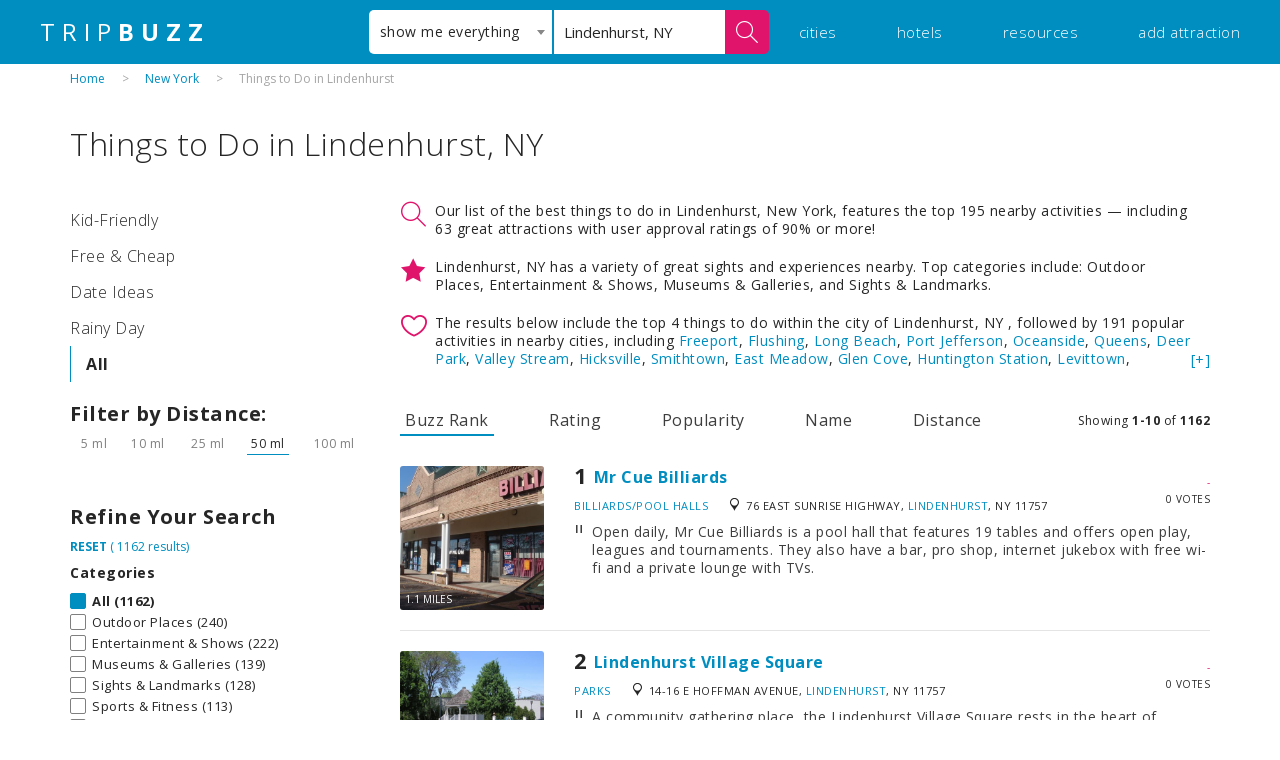

--- FILE ---
content_type: text/html
request_url: https://www.tripbuzz.com/things-to-do/lindenhurst-ny
body_size: 37469
content:
<!DOCTYPE html>
<html>
<head>
    <meta charset="utf-8"><script type="text/javascript">(window.NREUM||(NREUM={})).init={privacy:{cookies_enabled:true},ajax:{deny_list:["bam.nr-data.net"]},feature_flags:["soft_nav"],distributed_tracing:{enabled:true}};(window.NREUM||(NREUM={})).loader_config={agentID:"1120025823",accountID:"3378049",trustKey:"3378049",xpid:"VwUAWVZXARAJXVZaDgkOV1U=",licenseKey:"NRJS-a8bebb88c4bfc036b61",applicationID:"997898911",browserID:"1120025823"};;/*! For license information please see nr-loader-spa-1.308.0.min.js.LICENSE.txt */
(()=>{var e,t,r={384:(e,t,r)=>{"use strict";r.d(t,{NT:()=>a,US:()=>u,Zm:()=>o,bQ:()=>d,dV:()=>c,pV:()=>l});var n=r(6154),i=r(1863),s=r(1910);const a={beacon:"bam.nr-data.net",errorBeacon:"bam.nr-data.net"};function o(){return n.gm.NREUM||(n.gm.NREUM={}),void 0===n.gm.newrelic&&(n.gm.newrelic=n.gm.NREUM),n.gm.NREUM}function c(){let e=o();return e.o||(e.o={ST:n.gm.setTimeout,SI:n.gm.setImmediate||n.gm.setInterval,CT:n.gm.clearTimeout,XHR:n.gm.XMLHttpRequest,REQ:n.gm.Request,EV:n.gm.Event,PR:n.gm.Promise,MO:n.gm.MutationObserver,FETCH:n.gm.fetch,WS:n.gm.WebSocket},(0,s.i)(...Object.values(e.o))),e}function d(e,t){let r=o();r.initializedAgents??={},t.initializedAt={ms:(0,i.t)(),date:new Date},r.initializedAgents[e]=t}function u(e,t){o()[e]=t}function l(){return function(){let e=o();const t=e.info||{};e.info={beacon:a.beacon,errorBeacon:a.errorBeacon,...t}}(),function(){let e=o();const t=e.init||{};e.init={...t}}(),c(),function(){let e=o();const t=e.loader_config||{};e.loader_config={...t}}(),o()}},782:(e,t,r)=>{"use strict";r.d(t,{T:()=>n});const n=r(860).K7.pageViewTiming},860:(e,t,r)=>{"use strict";r.d(t,{$J:()=>u,K7:()=>c,P3:()=>d,XX:()=>i,Yy:()=>o,df:()=>s,qY:()=>n,v4:()=>a});const n="events",i="jserrors",s="browser/blobs",a="rum",o="browser/logs",c={ajax:"ajax",genericEvents:"generic_events",jserrors:i,logging:"logging",metrics:"metrics",pageAction:"page_action",pageViewEvent:"page_view_event",pageViewTiming:"page_view_timing",sessionReplay:"session_replay",sessionTrace:"session_trace",softNav:"soft_navigations",spa:"spa"},d={[c.pageViewEvent]:1,[c.pageViewTiming]:2,[c.metrics]:3,[c.jserrors]:4,[c.spa]:5,[c.ajax]:6,[c.sessionTrace]:7,[c.softNav]:8,[c.sessionReplay]:9,[c.logging]:10,[c.genericEvents]:11},u={[c.pageViewEvent]:a,[c.pageViewTiming]:n,[c.ajax]:n,[c.spa]:n,[c.softNav]:n,[c.metrics]:i,[c.jserrors]:i,[c.sessionTrace]:s,[c.sessionReplay]:s,[c.logging]:o,[c.genericEvents]:"ins"}},944:(e,t,r)=>{"use strict";r.d(t,{R:()=>i});var n=r(3241);function i(e,t){"function"==typeof console.debug&&(console.debug("New Relic Warning: https://github.com/newrelic/newrelic-browser-agent/blob/main/docs/warning-codes.md#".concat(e),t),(0,n.W)({agentIdentifier:null,drained:null,type:"data",name:"warn",feature:"warn",data:{code:e,secondary:t}}))}},993:(e,t,r)=>{"use strict";r.d(t,{A$:()=>s,ET:()=>a,TZ:()=>o,p_:()=>i});var n=r(860);const i={ERROR:"ERROR",WARN:"WARN",INFO:"INFO",DEBUG:"DEBUG",TRACE:"TRACE"},s={OFF:0,ERROR:1,WARN:2,INFO:3,DEBUG:4,TRACE:5},a="log",o=n.K7.logging},1541:(e,t,r)=>{"use strict";r.d(t,{U:()=>i,f:()=>n});const n={MFE:"MFE",BA:"BA"};function i(e,t){if(2!==t?.harvestEndpointVersion)return{};const r=t.agentRef.runtime.appMetadata.agents[0].entityGuid;return e?{"source.id":e.id,"source.name":e.name,"source.type":e.type,"parent.id":e.parent?.id||r,"parent.type":e.parent?.type||n.BA}:{"entity.guid":r,appId:t.agentRef.info.applicationID}}},1687:(e,t,r)=>{"use strict";r.d(t,{Ak:()=>d,Ze:()=>h,x3:()=>u});var n=r(3241),i=r(7836),s=r(3606),a=r(860),o=r(2646);const c={};function d(e,t){const r={staged:!1,priority:a.P3[t]||0};l(e),c[e].get(t)||c[e].set(t,r)}function u(e,t){e&&c[e]&&(c[e].get(t)&&c[e].delete(t),p(e,t,!1),c[e].size&&f(e))}function l(e){if(!e)throw new Error("agentIdentifier required");c[e]||(c[e]=new Map)}function h(e="",t="feature",r=!1){if(l(e),!e||!c[e].get(t)||r)return p(e,t);c[e].get(t).staged=!0,f(e)}function f(e){const t=Array.from(c[e]);t.every(([e,t])=>t.staged)&&(t.sort((e,t)=>e[1].priority-t[1].priority),t.forEach(([t])=>{c[e].delete(t),p(e,t)}))}function p(e,t,r=!0){const a=e?i.ee.get(e):i.ee,c=s.i.handlers;if(!a.aborted&&a.backlog&&c){if((0,n.W)({agentIdentifier:e,type:"lifecycle",name:"drain",feature:t}),r){const e=a.backlog[t],r=c[t];if(r){for(let t=0;e&&t<e.length;++t)g(e[t],r);Object.entries(r).forEach(([e,t])=>{Object.values(t||{}).forEach(t=>{t[0]?.on&&t[0]?.context()instanceof o.y&&t[0].on(e,t[1])})})}}a.isolatedBacklog||delete c[t],a.backlog[t]=null,a.emit("drain-"+t,[])}}function g(e,t){var r=e[1];Object.values(t[r]||{}).forEach(t=>{var r=e[0];if(t[0]===r){var n=t[1],i=e[3],s=e[2];n.apply(i,s)}})}},1738:(e,t,r)=>{"use strict";r.d(t,{U:()=>f,Y:()=>h});var n=r(3241),i=r(9908),s=r(1863),a=r(944),o=r(5701),c=r(3969),d=r(8362),u=r(860),l=r(4261);function h(e,t,r,s){const h=s||r;!h||h[e]&&h[e]!==d.d.prototype[e]||(h[e]=function(){(0,i.p)(c.xV,["API/"+e+"/called"],void 0,u.K7.metrics,r.ee),(0,n.W)({agentIdentifier:r.agentIdentifier,drained:!!o.B?.[r.agentIdentifier],type:"data",name:"api",feature:l.Pl+e,data:{}});try{return t.apply(this,arguments)}catch(e){(0,a.R)(23,e)}})}function f(e,t,r,n,a){const o=e.info;null===r?delete o.jsAttributes[t]:o.jsAttributes[t]=r,(a||null===r)&&(0,i.p)(l.Pl+n,[(0,s.t)(),t,r],void 0,"session",e.ee)}},1741:(e,t,r)=>{"use strict";r.d(t,{W:()=>s});var n=r(944),i=r(4261);class s{#e(e,...t){if(this[e]!==s.prototype[e])return this[e](...t);(0,n.R)(35,e)}addPageAction(e,t){return this.#e(i.hG,e,t)}register(e){return this.#e(i.eY,e)}recordCustomEvent(e,t){return this.#e(i.fF,e,t)}setPageViewName(e,t){return this.#e(i.Fw,e,t)}setCustomAttribute(e,t,r){return this.#e(i.cD,e,t,r)}noticeError(e,t){return this.#e(i.o5,e,t)}setUserId(e,t=!1){return this.#e(i.Dl,e,t)}setApplicationVersion(e){return this.#e(i.nb,e)}setErrorHandler(e){return this.#e(i.bt,e)}addRelease(e,t){return this.#e(i.k6,e,t)}log(e,t){return this.#e(i.$9,e,t)}start(){return this.#e(i.d3)}finished(e){return this.#e(i.BL,e)}recordReplay(){return this.#e(i.CH)}pauseReplay(){return this.#e(i.Tb)}addToTrace(e){return this.#e(i.U2,e)}setCurrentRouteName(e){return this.#e(i.PA,e)}interaction(e){return this.#e(i.dT,e)}wrapLogger(e,t,r){return this.#e(i.Wb,e,t,r)}measure(e,t){return this.#e(i.V1,e,t)}consent(e){return this.#e(i.Pv,e)}}},1863:(e,t,r)=>{"use strict";function n(){return Math.floor(performance.now())}r.d(t,{t:()=>n})},1910:(e,t,r)=>{"use strict";r.d(t,{i:()=>s});var n=r(944);const i=new Map;function s(...e){return e.every(e=>{if(i.has(e))return i.get(e);const t="function"==typeof e?e.toString():"",r=t.includes("[native code]"),s=t.includes("nrWrapper");return r||s||(0,n.R)(64,e?.name||t),i.set(e,r),r})}},2555:(e,t,r)=>{"use strict";r.d(t,{D:()=>o,f:()=>a});var n=r(384),i=r(8122);const s={beacon:n.NT.beacon,errorBeacon:n.NT.errorBeacon,licenseKey:void 0,applicationID:void 0,sa:void 0,queueTime:void 0,applicationTime:void 0,ttGuid:void 0,user:void 0,account:void 0,product:void 0,extra:void 0,jsAttributes:{},userAttributes:void 0,atts:void 0,transactionName:void 0,tNamePlain:void 0};function a(e){try{return!!e.licenseKey&&!!e.errorBeacon&&!!e.applicationID}catch(e){return!1}}const o=e=>(0,i.a)(e,s)},2614:(e,t,r)=>{"use strict";r.d(t,{BB:()=>a,H3:()=>n,g:()=>d,iL:()=>c,tS:()=>o,uh:()=>i,wk:()=>s});const n="NRBA",i="SESSION",s=144e5,a=18e5,o={STARTED:"session-started",PAUSE:"session-pause",RESET:"session-reset",RESUME:"session-resume",UPDATE:"session-update"},c={SAME_TAB:"same-tab",CROSS_TAB:"cross-tab"},d={OFF:0,FULL:1,ERROR:2}},2646:(e,t,r)=>{"use strict";r.d(t,{y:()=>n});class n{constructor(e){this.contextId=e}}},2843:(e,t,r)=>{"use strict";r.d(t,{G:()=>s,u:()=>i});var n=r(3878);function i(e,t=!1,r,i){(0,n.DD)("visibilitychange",function(){if(t)return void("hidden"===document.visibilityState&&e());e(document.visibilityState)},r,i)}function s(e,t,r){(0,n.sp)("pagehide",e,t,r)}},3241:(e,t,r)=>{"use strict";r.d(t,{W:()=>s});var n=r(6154);const i="newrelic";function s(e={}){try{n.gm.dispatchEvent(new CustomEvent(i,{detail:e}))}catch(e){}}},3304:(e,t,r)=>{"use strict";r.d(t,{A:()=>s});var n=r(7836);const i=()=>{const e=new WeakSet;return(t,r)=>{if("object"==typeof r&&null!==r){if(e.has(r))return;e.add(r)}return r}};function s(e){try{return JSON.stringify(e,i())??""}catch(e){try{n.ee.emit("internal-error",[e])}catch(e){}return""}}},3333:(e,t,r)=>{"use strict";r.d(t,{$v:()=>u,TZ:()=>n,Xh:()=>c,Zp:()=>i,kd:()=>d,mq:()=>o,nf:()=>a,qN:()=>s});const n=r(860).K7.genericEvents,i=["auxclick","click","copy","keydown","paste","scrollend"],s=["focus","blur"],a=4,o=1e3,c=2e3,d=["PageAction","UserAction","BrowserPerformance"],u={RESOURCES:"experimental.resources",REGISTER:"register"}},3434:(e,t,r)=>{"use strict";r.d(t,{Jt:()=>s,YM:()=>d});var n=r(7836),i=r(5607);const s="nr@original:".concat(i.W),a=50;var o=Object.prototype.hasOwnProperty,c=!1;function d(e,t){return e||(e=n.ee),r.inPlace=function(e,t,n,i,s){n||(n="");const a="-"===n.charAt(0);for(let o=0;o<t.length;o++){const c=t[o],d=e[c];l(d)||(e[c]=r(d,a?c+n:n,i,c,s))}},r.flag=s,r;function r(t,r,n,c,d){return l(t)?t:(r||(r=""),nrWrapper[s]=t,function(e,t,r){if(Object.defineProperty&&Object.keys)try{return Object.keys(e).forEach(function(r){Object.defineProperty(t,r,{get:function(){return e[r]},set:function(t){return e[r]=t,t}})}),t}catch(e){u([e],r)}for(var n in e)o.call(e,n)&&(t[n]=e[n])}(t,nrWrapper,e),nrWrapper);function nrWrapper(){var s,o,l,h;let f;try{o=this,s=[...arguments],l="function"==typeof n?n(s,o):n||{}}catch(t){u([t,"",[s,o,c],l],e)}i(r+"start",[s,o,c],l,d);const p=performance.now();let g;try{return h=t.apply(o,s),g=performance.now(),h}catch(e){throw g=performance.now(),i(r+"err",[s,o,e],l,d),f=e,f}finally{const e=g-p,t={start:p,end:g,duration:e,isLongTask:e>=a,methodName:c,thrownError:f};t.isLongTask&&i("long-task",[t,o],l,d),i(r+"end",[s,o,h],l,d)}}}function i(r,n,i,s){if(!c||t){var a=c;c=!0;try{e.emit(r,n,i,t,s)}catch(t){u([t,r,n,i],e)}c=a}}}function u(e,t){t||(t=n.ee);try{t.emit("internal-error",e)}catch(e){}}function l(e){return!(e&&"function"==typeof e&&e.apply&&!e[s])}},3606:(e,t,r)=>{"use strict";r.d(t,{i:()=>s});var n=r(9908);s.on=a;var i=s.handlers={};function s(e,t,r,s){a(s||n.d,i,e,t,r)}function a(e,t,r,i,s){s||(s="feature"),e||(e=n.d);var a=t[s]=t[s]||{};(a[r]=a[r]||[]).push([e,i])}},3738:(e,t,r)=>{"use strict";r.d(t,{He:()=>i,Kp:()=>o,Lc:()=>d,Rz:()=>u,TZ:()=>n,bD:()=>s,d3:()=>a,jx:()=>l,sl:()=>h,uP:()=>c});const n=r(860).K7.sessionTrace,i="bstResource",s="resource",a="-start",o="-end",c="fn"+a,d="fn"+o,u="pushState",l=1e3,h=3e4},3785:(e,t,r)=>{"use strict";r.d(t,{R:()=>c,b:()=>d});var n=r(9908),i=r(1863),s=r(860),a=r(3969),o=r(993);function c(e,t,r={},c=o.p_.INFO,d=!0,u,l=(0,i.t)()){(0,n.p)(a.xV,["API/logging/".concat(c.toLowerCase(),"/called")],void 0,s.K7.metrics,e),(0,n.p)(o.ET,[l,t,r,c,d,u],void 0,s.K7.logging,e)}function d(e){return"string"==typeof e&&Object.values(o.p_).some(t=>t===e.toUpperCase().trim())}},3878:(e,t,r)=>{"use strict";function n(e,t){return{capture:e,passive:!1,signal:t}}function i(e,t,r=!1,i){window.addEventListener(e,t,n(r,i))}function s(e,t,r=!1,i){document.addEventListener(e,t,n(r,i))}r.d(t,{DD:()=>s,jT:()=>n,sp:()=>i})},3962:(e,t,r)=>{"use strict";r.d(t,{AM:()=>a,O2:()=>l,OV:()=>s,Qu:()=>h,TZ:()=>c,ih:()=>f,pP:()=>o,t1:()=>u,tC:()=>i,wD:()=>d});var n=r(860);const i=["click","keydown","submit"],s="popstate",a="api",o="initialPageLoad",c=n.K7.softNav,d=5e3,u=500,l={INITIAL_PAGE_LOAD:"",ROUTE_CHANGE:1,UNSPECIFIED:2},h={INTERACTION:1,AJAX:2,CUSTOM_END:3,CUSTOM_TRACER:4},f={IP:"in progress",PF:"pending finish",FIN:"finished",CAN:"cancelled"}},3969:(e,t,r)=>{"use strict";r.d(t,{TZ:()=>n,XG:()=>o,rs:()=>i,xV:()=>a,z_:()=>s});const n=r(860).K7.metrics,i="sm",s="cm",a="storeSupportabilityMetrics",o="storeEventMetrics"},4234:(e,t,r)=>{"use strict";r.d(t,{W:()=>s});var n=r(7836),i=r(1687);class s{constructor(e,t){this.agentIdentifier=e,this.ee=n.ee.get(e),this.featureName=t,this.blocked=!1}deregisterDrain(){(0,i.x3)(this.agentIdentifier,this.featureName)}}},4261:(e,t,r)=>{"use strict";r.d(t,{$9:()=>u,BL:()=>c,CH:()=>p,Dl:()=>R,Fw:()=>w,PA:()=>v,Pl:()=>n,Pv:()=>A,Tb:()=>h,U2:()=>a,V1:()=>E,Wb:()=>T,bt:()=>y,cD:()=>b,d3:()=>x,dT:()=>d,eY:()=>g,fF:()=>f,hG:()=>s,hw:()=>i,k6:()=>o,nb:()=>m,o5:()=>l});const n="api-",i=n+"ixn-",s="addPageAction",a="addToTrace",o="addRelease",c="finished",d="interaction",u="log",l="noticeError",h="pauseReplay",f="recordCustomEvent",p="recordReplay",g="register",m="setApplicationVersion",v="setCurrentRouteName",b="setCustomAttribute",y="setErrorHandler",w="setPageViewName",R="setUserId",x="start",T="wrapLogger",E="measure",A="consent"},5205:(e,t,r)=>{"use strict";r.d(t,{j:()=>S});var n=r(384),i=r(1741);var s=r(2555),a=r(3333);const o=e=>{if(!e||"string"!=typeof e)return!1;try{document.createDocumentFragment().querySelector(e)}catch{return!1}return!0};var c=r(2614),d=r(944),u=r(8122);const l="[data-nr-mask]",h=e=>(0,u.a)(e,(()=>{const e={feature_flags:[],experimental:{allow_registered_children:!1,resources:!1},mask_selector:"*",block_selector:"[data-nr-block]",mask_input_options:{color:!1,date:!1,"datetime-local":!1,email:!1,month:!1,number:!1,range:!1,search:!1,tel:!1,text:!1,time:!1,url:!1,week:!1,textarea:!1,select:!1,password:!0}};return{ajax:{deny_list:void 0,block_internal:!0,enabled:!0,autoStart:!0},api:{get allow_registered_children(){return e.feature_flags.includes(a.$v.REGISTER)||e.experimental.allow_registered_children},set allow_registered_children(t){e.experimental.allow_registered_children=t},duplicate_registered_data:!1},browser_consent_mode:{enabled:!1},distributed_tracing:{enabled:void 0,exclude_newrelic_header:void 0,cors_use_newrelic_header:void 0,cors_use_tracecontext_headers:void 0,allowed_origins:void 0},get feature_flags(){return e.feature_flags},set feature_flags(t){e.feature_flags=t},generic_events:{enabled:!0,autoStart:!0},harvest:{interval:30},jserrors:{enabled:!0,autoStart:!0},logging:{enabled:!0,autoStart:!0},metrics:{enabled:!0,autoStart:!0},obfuscate:void 0,page_action:{enabled:!0},page_view_event:{enabled:!0,autoStart:!0},page_view_timing:{enabled:!0,autoStart:!0},performance:{capture_marks:!1,capture_measures:!1,capture_detail:!0,resources:{get enabled(){return e.feature_flags.includes(a.$v.RESOURCES)||e.experimental.resources},set enabled(t){e.experimental.resources=t},asset_types:[],first_party_domains:[],ignore_newrelic:!0}},privacy:{cookies_enabled:!0},proxy:{assets:void 0,beacon:void 0},session:{expiresMs:c.wk,inactiveMs:c.BB},session_replay:{autoStart:!0,enabled:!1,preload:!1,sampling_rate:10,error_sampling_rate:100,collect_fonts:!1,inline_images:!1,fix_stylesheets:!0,mask_all_inputs:!0,get mask_text_selector(){return e.mask_selector},set mask_text_selector(t){o(t)?e.mask_selector="".concat(t,",").concat(l):""===t||null===t?e.mask_selector=l:(0,d.R)(5,t)},get block_class(){return"nr-block"},get ignore_class(){return"nr-ignore"},get mask_text_class(){return"nr-mask"},get block_selector(){return e.block_selector},set block_selector(t){o(t)?e.block_selector+=",".concat(t):""!==t&&(0,d.R)(6,t)},get mask_input_options(){return e.mask_input_options},set mask_input_options(t){t&&"object"==typeof t?e.mask_input_options={...t,password:!0}:(0,d.R)(7,t)}},session_trace:{enabled:!0,autoStart:!0},soft_navigations:{enabled:!0,autoStart:!0},spa:{enabled:!0,autoStart:!0},ssl:void 0,user_actions:{enabled:!0,elementAttributes:["id","className","tagName","type"]}}})());var f=r(6154),p=r(9324);let g=0;const m={buildEnv:p.F3,distMethod:p.Xs,version:p.xv,originTime:f.WN},v={consented:!1},b={appMetadata:{},get consented(){return this.session?.state?.consent||v.consented},set consented(e){v.consented=e},customTransaction:void 0,denyList:void 0,disabled:!1,harvester:void 0,isolatedBacklog:!1,isRecording:!1,loaderType:void 0,maxBytes:3e4,obfuscator:void 0,onerror:void 0,ptid:void 0,releaseIds:{},session:void 0,timeKeeper:void 0,registeredEntities:[],jsAttributesMetadata:{bytes:0},get harvestCount(){return++g}},y=e=>{const t=(0,u.a)(e,b),r=Object.keys(m).reduce((e,t)=>(e[t]={value:m[t],writable:!1,configurable:!0,enumerable:!0},e),{});return Object.defineProperties(t,r)};var w=r(5701);const R=e=>{const t=e.startsWith("http");e+="/",r.p=t?e:"https://"+e};var x=r(7836),T=r(3241);const E={accountID:void 0,trustKey:void 0,agentID:void 0,licenseKey:void 0,applicationID:void 0,xpid:void 0},A=e=>(0,u.a)(e,E),_=new Set;function S(e,t={},r,a){let{init:o,info:c,loader_config:d,runtime:u={},exposed:l=!0}=t;if(!c){const e=(0,n.pV)();o=e.init,c=e.info,d=e.loader_config}e.init=h(o||{}),e.loader_config=A(d||{}),c.jsAttributes??={},f.bv&&(c.jsAttributes.isWorker=!0),e.info=(0,s.D)(c);const p=e.init,g=[c.beacon,c.errorBeacon];_.has(e.agentIdentifier)||(p.proxy.assets&&(R(p.proxy.assets),g.push(p.proxy.assets)),p.proxy.beacon&&g.push(p.proxy.beacon),e.beacons=[...g],function(e){const t=(0,n.pV)();Object.getOwnPropertyNames(i.W.prototype).forEach(r=>{const n=i.W.prototype[r];if("function"!=typeof n||"constructor"===n)return;let s=t[r];e[r]&&!1!==e.exposed&&"micro-agent"!==e.runtime?.loaderType&&(t[r]=(...t)=>{const n=e[r](...t);return s?s(...t):n})})}(e),(0,n.US)("activatedFeatures",w.B)),u.denyList=[...p.ajax.deny_list||[],...p.ajax.block_internal?g:[]],u.ptid=e.agentIdentifier,u.loaderType=r,e.runtime=y(u),_.has(e.agentIdentifier)||(e.ee=x.ee.get(e.agentIdentifier),e.exposed=l,(0,T.W)({agentIdentifier:e.agentIdentifier,drained:!!w.B?.[e.agentIdentifier],type:"lifecycle",name:"initialize",feature:void 0,data:e.config})),_.add(e.agentIdentifier)}},5270:(e,t,r)=>{"use strict";r.d(t,{Aw:()=>a,SR:()=>s,rF:()=>o});var n=r(384),i=r(7767);function s(e){return!!(0,n.dV)().o.MO&&(0,i.V)(e)&&!0===e?.session_trace.enabled}function a(e){return!0===e?.session_replay.preload&&s(e)}function o(e,t){try{if("string"==typeof t?.type){if("password"===t.type.toLowerCase())return"*".repeat(e?.length||0);if(void 0!==t?.dataset?.nrUnmask||t?.classList?.contains("nr-unmask"))return e}}catch(e){}return"string"==typeof e?e.replace(/[\S]/g,"*"):"*".repeat(e?.length||0)}},5289:(e,t,r)=>{"use strict";r.d(t,{GG:()=>a,Qr:()=>c,sB:()=>o});var n=r(3878),i=r(6389);function s(){return"undefined"==typeof document||"complete"===document.readyState}function a(e,t){if(s())return e();const r=(0,i.J)(e),a=setInterval(()=>{s()&&(clearInterval(a),r())},500);(0,n.sp)("load",r,t)}function o(e){if(s())return e();(0,n.DD)("DOMContentLoaded",e)}function c(e){if(s())return e();(0,n.sp)("popstate",e)}},5607:(e,t,r)=>{"use strict";r.d(t,{W:()=>n});const n=(0,r(9566).bz)()},5701:(e,t,r)=>{"use strict";r.d(t,{B:()=>s,t:()=>a});var n=r(3241);const i=new Set,s={};function a(e,t){const r=t.agentIdentifier;s[r]??={},e&&"object"==typeof e&&(i.has(r)||(t.ee.emit("rumresp",[e]),s[r]=e,i.add(r),(0,n.W)({agentIdentifier:r,loaded:!0,drained:!0,type:"lifecycle",name:"load",feature:void 0,data:e})))}},6154:(e,t,r)=>{"use strict";r.d(t,{OF:()=>d,RI:()=>i,WN:()=>h,bv:()=>s,eN:()=>f,gm:()=>a,lR:()=>l,m:()=>c,mw:()=>o,sb:()=>u});var n=r(1863);const i="undefined"!=typeof window&&!!window.document,s="undefined"!=typeof WorkerGlobalScope&&("undefined"!=typeof self&&self instanceof WorkerGlobalScope&&self.navigator instanceof WorkerNavigator||"undefined"!=typeof globalThis&&globalThis instanceof WorkerGlobalScope&&globalThis.navigator instanceof WorkerNavigator),a=i?window:"undefined"!=typeof WorkerGlobalScope&&("undefined"!=typeof self&&self instanceof WorkerGlobalScope&&self||"undefined"!=typeof globalThis&&globalThis instanceof WorkerGlobalScope&&globalThis),o=Boolean("hidden"===a?.document?.visibilityState),c=""+a?.location,d=/iPad|iPhone|iPod/.test(a.navigator?.userAgent),u=d&&"undefined"==typeof SharedWorker,l=(()=>{const e=a.navigator?.userAgent?.match(/Firefox[/\s](\d+\.\d+)/);return Array.isArray(e)&&e.length>=2?+e[1]:0})(),h=Date.now()-(0,n.t)(),f=()=>"undefined"!=typeof PerformanceNavigationTiming&&a?.performance?.getEntriesByType("navigation")?.[0]?.responseStart},6344:(e,t,r)=>{"use strict";r.d(t,{BB:()=>u,Qb:()=>l,TZ:()=>i,Ug:()=>a,Vh:()=>s,_s:()=>o,bc:()=>d,yP:()=>c});var n=r(2614);const i=r(860).K7.sessionReplay,s="errorDuringReplay",a=.12,o={DomContentLoaded:0,Load:1,FullSnapshot:2,IncrementalSnapshot:3,Meta:4,Custom:5},c={[n.g.ERROR]:15e3,[n.g.FULL]:3e5,[n.g.OFF]:0},d={RESET:{message:"Session was reset",sm:"Reset"},IMPORT:{message:"Recorder failed to import",sm:"Import"},TOO_MANY:{message:"429: Too Many Requests",sm:"Too-Many"},TOO_BIG:{message:"Payload was too large",sm:"Too-Big"},CROSS_TAB:{message:"Session Entity was set to OFF on another tab",sm:"Cross-Tab"},ENTITLEMENTS:{message:"Session Replay is not allowed and will not be started",sm:"Entitlement"}},u=5e3,l={API:"api",RESUME:"resume",SWITCH_TO_FULL:"switchToFull",INITIALIZE:"initialize",PRELOAD:"preload"}},6389:(e,t,r)=>{"use strict";function n(e,t=500,r={}){const n=r?.leading||!1;let i;return(...r)=>{n&&void 0===i&&(e.apply(this,r),i=setTimeout(()=>{i=clearTimeout(i)},t)),n||(clearTimeout(i),i=setTimeout(()=>{e.apply(this,r)},t))}}function i(e){let t=!1;return(...r)=>{t||(t=!0,e.apply(this,r))}}r.d(t,{J:()=>i,s:()=>n})},6630:(e,t,r)=>{"use strict";r.d(t,{T:()=>n});const n=r(860).K7.pageViewEvent},6774:(e,t,r)=>{"use strict";r.d(t,{T:()=>n});const n=r(860).K7.jserrors},7295:(e,t,r)=>{"use strict";r.d(t,{Xv:()=>a,gX:()=>i,iW:()=>s});var n=[];function i(e){if(!e||s(e))return!1;if(0===n.length)return!0;if("*"===n[0].hostname)return!1;for(var t=0;t<n.length;t++){var r=n[t];if(r.hostname.test(e.hostname)&&r.pathname.test(e.pathname))return!1}return!0}function s(e){return void 0===e.hostname}function a(e){if(n=[],e&&e.length)for(var t=0;t<e.length;t++){let r=e[t];if(!r)continue;if("*"===r)return void(n=[{hostname:"*"}]);0===r.indexOf("http://")?r=r.substring(7):0===r.indexOf("https://")&&(r=r.substring(8));const i=r.indexOf("/");let s,a;i>0?(s=r.substring(0,i),a=r.substring(i)):(s=r,a="*");let[c]=s.split(":");n.push({hostname:o(c),pathname:o(a,!0)})}}function o(e,t=!1){const r=e.replace(/[.+?^${}()|[\]\\]/g,e=>"\\"+e).replace(/\*/g,".*?");return new RegExp((t?"^":"")+r+"$")}},7485:(e,t,r)=>{"use strict";r.d(t,{D:()=>i});var n=r(6154);function i(e){if(0===(e||"").indexOf("data:"))return{protocol:"data"};try{const t=new URL(e,location.href),r={port:t.port,hostname:t.hostname,pathname:t.pathname,search:t.search,protocol:t.protocol.slice(0,t.protocol.indexOf(":")),sameOrigin:t.protocol===n.gm?.location?.protocol&&t.host===n.gm?.location?.host};return r.port&&""!==r.port||("http:"===t.protocol&&(r.port="80"),"https:"===t.protocol&&(r.port="443")),r.pathname&&""!==r.pathname?r.pathname.startsWith("/")||(r.pathname="/".concat(r.pathname)):r.pathname="/",r}catch(e){return{}}}},7699:(e,t,r)=>{"use strict";r.d(t,{It:()=>s,KC:()=>o,No:()=>i,qh:()=>a});var n=r(860);const i=16e3,s=1e6,a="SESSION_ERROR",o={[n.K7.logging]:!0,[n.K7.genericEvents]:!1,[n.K7.jserrors]:!1,[n.K7.ajax]:!1}},7767:(e,t,r)=>{"use strict";r.d(t,{V:()=>i});var n=r(6154);const i=e=>n.RI&&!0===e?.privacy.cookies_enabled},7836:(e,t,r)=>{"use strict";r.d(t,{P:()=>o,ee:()=>c});var n=r(384),i=r(8990),s=r(2646),a=r(5607);const o="nr@context:".concat(a.W),c=function e(t,r){var n={},a={},u={},l=!1;try{l=16===r.length&&d.initializedAgents?.[r]?.runtime.isolatedBacklog}catch(e){}var h={on:p,addEventListener:p,removeEventListener:function(e,t){var r=n[e];if(!r)return;for(var i=0;i<r.length;i++)r[i]===t&&r.splice(i,1)},emit:function(e,r,n,i,s){!1!==s&&(s=!0);if(c.aborted&&!i)return;t&&s&&t.emit(e,r,n);var o=f(n);g(e).forEach(e=>{e.apply(o,r)});var d=v()[a[e]];d&&d.push([h,e,r,o]);return o},get:m,listeners:g,context:f,buffer:function(e,t){const r=v();if(t=t||"feature",h.aborted)return;Object.entries(e||{}).forEach(([e,n])=>{a[n]=t,t in r||(r[t]=[])})},abort:function(){h._aborted=!0,Object.keys(h.backlog).forEach(e=>{delete h.backlog[e]})},isBuffering:function(e){return!!v()[a[e]]},debugId:r,backlog:l?{}:t&&"object"==typeof t.backlog?t.backlog:{},isolatedBacklog:l};return Object.defineProperty(h,"aborted",{get:()=>{let e=h._aborted||!1;return e||(t&&(e=t.aborted),e)}}),h;function f(e){return e&&e instanceof s.y?e:e?(0,i.I)(e,o,()=>new s.y(o)):new s.y(o)}function p(e,t){n[e]=g(e).concat(t)}function g(e){return n[e]||[]}function m(t){return u[t]=u[t]||e(h,t)}function v(){return h.backlog}}(void 0,"globalEE"),d=(0,n.Zm)();d.ee||(d.ee=c)},8122:(e,t,r)=>{"use strict";r.d(t,{a:()=>i});var n=r(944);function i(e,t){try{if(!e||"object"!=typeof e)return(0,n.R)(3);if(!t||"object"!=typeof t)return(0,n.R)(4);const r=Object.create(Object.getPrototypeOf(t),Object.getOwnPropertyDescriptors(t)),s=0===Object.keys(r).length?e:r;for(let a in s)if(void 0!==e[a])try{if(null===e[a]){r[a]=null;continue}Array.isArray(e[a])&&Array.isArray(t[a])?r[a]=Array.from(new Set([...e[a],...t[a]])):"object"==typeof e[a]&&"object"==typeof t[a]?r[a]=i(e[a],t[a]):r[a]=e[a]}catch(e){r[a]||(0,n.R)(1,e)}return r}catch(e){(0,n.R)(2,e)}}},8139:(e,t,r)=>{"use strict";r.d(t,{u:()=>h});var n=r(7836),i=r(3434),s=r(8990),a=r(6154);const o={},c=a.gm.XMLHttpRequest,d="addEventListener",u="removeEventListener",l="nr@wrapped:".concat(n.P);function h(e){var t=function(e){return(e||n.ee).get("events")}(e);if(o[t.debugId]++)return t;o[t.debugId]=1;var r=(0,i.YM)(t,!0);function h(e){r.inPlace(e,[d,u],"-",p)}function p(e,t){return e[1]}return"getPrototypeOf"in Object&&(a.RI&&f(document,h),c&&f(c.prototype,h),f(a.gm,h)),t.on(d+"-start",function(e,t){var n=e[1];if(null!==n&&("function"==typeof n||"object"==typeof n)&&"newrelic"!==e[0]){var i=(0,s.I)(n,l,function(){var e={object:function(){if("function"!=typeof n.handleEvent)return;return n.handleEvent.apply(n,arguments)},function:n}[typeof n];return e?r(e,"fn-",null,e.name||"anonymous"):n});this.wrapped=e[1]=i}}),t.on(u+"-start",function(e){e[1]=this.wrapped||e[1]}),t}function f(e,t,...r){let n=e;for(;"object"==typeof n&&!Object.prototype.hasOwnProperty.call(n,d);)n=Object.getPrototypeOf(n);n&&t(n,...r)}},8362:(e,t,r)=>{"use strict";r.d(t,{d:()=>s});var n=r(9566),i=r(1741);class s extends i.W{agentIdentifier=(0,n.LA)(16)}},8374:(e,t,r)=>{r.nc=(()=>{try{return document?.currentScript?.nonce}catch(e){}return""})()},8990:(e,t,r)=>{"use strict";r.d(t,{I:()=>i});var n=Object.prototype.hasOwnProperty;function i(e,t,r){if(n.call(e,t))return e[t];var i=r();if(Object.defineProperty&&Object.keys)try{return Object.defineProperty(e,t,{value:i,writable:!0,enumerable:!1}),i}catch(e){}return e[t]=i,i}},9119:(e,t,r)=>{"use strict";r.d(t,{L:()=>s});var n=/([^?#]*)[^#]*(#[^?]*|$).*/,i=/([^?#]*)().*/;function s(e,t){return e?e.replace(t?n:i,"$1$2"):e}},9300:(e,t,r)=>{"use strict";r.d(t,{T:()=>n});const n=r(860).K7.ajax},9324:(e,t,r)=>{"use strict";r.d(t,{AJ:()=>a,F3:()=>i,Xs:()=>s,Yq:()=>o,xv:()=>n});const n="1.308.0",i="PROD",s="CDN",a="@newrelic/rrweb",o="1.0.1"},9566:(e,t,r)=>{"use strict";r.d(t,{LA:()=>o,ZF:()=>c,bz:()=>a,el:()=>d});var n=r(6154);const i="xxxxxxxx-xxxx-4xxx-yxxx-xxxxxxxxxxxx";function s(e,t){return e?15&e[t]:16*Math.random()|0}function a(){const e=n.gm?.crypto||n.gm?.msCrypto;let t,r=0;return e&&e.getRandomValues&&(t=e.getRandomValues(new Uint8Array(30))),i.split("").map(e=>"x"===e?s(t,r++).toString(16):"y"===e?(3&s()|8).toString(16):e).join("")}function o(e){const t=n.gm?.crypto||n.gm?.msCrypto;let r,i=0;t&&t.getRandomValues&&(r=t.getRandomValues(new Uint8Array(e)));const a=[];for(var o=0;o<e;o++)a.push(s(r,i++).toString(16));return a.join("")}function c(){return o(16)}function d(){return o(32)}},9908:(e,t,r)=>{"use strict";r.d(t,{d:()=>n,p:()=>i});var n=r(7836).ee.get("handle");function i(e,t,r,i,s){s?(s.buffer([e],i),s.emit(e,t,r)):(n.buffer([e],i),n.emit(e,t,r))}}},n={};function i(e){var t=n[e];if(void 0!==t)return t.exports;var s=n[e]={exports:{}};return r[e](s,s.exports,i),s.exports}i.m=r,i.d=(e,t)=>{for(var r in t)i.o(t,r)&&!i.o(e,r)&&Object.defineProperty(e,r,{enumerable:!0,get:t[r]})},i.f={},i.e=e=>Promise.all(Object.keys(i.f).reduce((t,r)=>(i.f[r](e,t),t),[])),i.u=e=>({212:"nr-spa-compressor",249:"nr-spa-recorder",478:"nr-spa"}[e]+"-1.308.0.min.js"),i.o=(e,t)=>Object.prototype.hasOwnProperty.call(e,t),e={},t="NRBA-1.308.0.PROD:",i.l=(r,n,s,a)=>{if(e[r])e[r].push(n);else{var o,c;if(void 0!==s)for(var d=document.getElementsByTagName("script"),u=0;u<d.length;u++){var l=d[u];if(l.getAttribute("src")==r||l.getAttribute("data-webpack")==t+s){o=l;break}}if(!o){c=!0;var h={478:"sha512-RSfSVnmHk59T/uIPbdSE0LPeqcEdF4/+XhfJdBuccH5rYMOEZDhFdtnh6X6nJk7hGpzHd9Ujhsy7lZEz/ORYCQ==",249:"sha512-ehJXhmntm85NSqW4MkhfQqmeKFulra3klDyY0OPDUE+sQ3GokHlPh1pmAzuNy//3j4ac6lzIbmXLvGQBMYmrkg==",212:"sha512-B9h4CR46ndKRgMBcK+j67uSR2RCnJfGefU+A7FrgR/k42ovXy5x/MAVFiSvFxuVeEk/pNLgvYGMp1cBSK/G6Fg=="};(o=document.createElement("script")).charset="utf-8",i.nc&&o.setAttribute("nonce",i.nc),o.setAttribute("data-webpack",t+s),o.src=r,0!==o.src.indexOf(window.location.origin+"/")&&(o.crossOrigin="anonymous"),h[a]&&(o.integrity=h[a])}e[r]=[n];var f=(t,n)=>{o.onerror=o.onload=null,clearTimeout(p);var i=e[r];if(delete e[r],o.parentNode&&o.parentNode.removeChild(o),i&&i.forEach(e=>e(n)),t)return t(n)},p=setTimeout(f.bind(null,void 0,{type:"timeout",target:o}),12e4);o.onerror=f.bind(null,o.onerror),o.onload=f.bind(null,o.onload),c&&document.head.appendChild(o)}},i.r=e=>{"undefined"!=typeof Symbol&&Symbol.toStringTag&&Object.defineProperty(e,Symbol.toStringTag,{value:"Module"}),Object.defineProperty(e,"__esModule",{value:!0})},i.p="https://js-agent.newrelic.com/",(()=>{var e={38:0,788:0};i.f.j=(t,r)=>{var n=i.o(e,t)?e[t]:void 0;if(0!==n)if(n)r.push(n[2]);else{var s=new Promise((r,i)=>n=e[t]=[r,i]);r.push(n[2]=s);var a=i.p+i.u(t),o=new Error;i.l(a,r=>{if(i.o(e,t)&&(0!==(n=e[t])&&(e[t]=void 0),n)){var s=r&&("load"===r.type?"missing":r.type),a=r&&r.target&&r.target.src;o.message="Loading chunk "+t+" failed: ("+s+": "+a+")",o.name="ChunkLoadError",o.type=s,o.request=a,n[1](o)}},"chunk-"+t,t)}};var t=(t,r)=>{var n,s,[a,o,c]=r,d=0;if(a.some(t=>0!==e[t])){for(n in o)i.o(o,n)&&(i.m[n]=o[n]);if(c)c(i)}for(t&&t(r);d<a.length;d++)s=a[d],i.o(e,s)&&e[s]&&e[s][0](),e[s]=0},r=self["webpackChunk:NRBA-1.308.0.PROD"]=self["webpackChunk:NRBA-1.308.0.PROD"]||[];r.forEach(t.bind(null,0)),r.push=t.bind(null,r.push.bind(r))})(),(()=>{"use strict";i(8374);var e=i(8362),t=i(860);const r=Object.values(t.K7);var n=i(5205);var s=i(9908),a=i(1863),o=i(4261),c=i(1738);var d=i(1687),u=i(4234),l=i(5289),h=i(6154),f=i(944),p=i(5270),g=i(7767),m=i(6389),v=i(7699);class b extends u.W{constructor(e,t){super(e.agentIdentifier,t),this.agentRef=e,this.abortHandler=void 0,this.featAggregate=void 0,this.loadedSuccessfully=void 0,this.onAggregateImported=new Promise(e=>{this.loadedSuccessfully=e}),this.deferred=Promise.resolve(),!1===e.init[this.featureName].autoStart?this.deferred=new Promise((t,r)=>{this.ee.on("manual-start-all",(0,m.J)(()=>{(0,d.Ak)(e.agentIdentifier,this.featureName),t()}))}):(0,d.Ak)(e.agentIdentifier,t)}importAggregator(e,t,r={}){if(this.featAggregate)return;const n=async()=>{let n;await this.deferred;try{if((0,g.V)(e.init)){const{setupAgentSession:t}=await i.e(478).then(i.bind(i,8766));n=t(e)}}catch(e){(0,f.R)(20,e),this.ee.emit("internal-error",[e]),(0,s.p)(v.qh,[e],void 0,this.featureName,this.ee)}try{if(!this.#t(this.featureName,n,e.init))return(0,d.Ze)(this.agentIdentifier,this.featureName),void this.loadedSuccessfully(!1);const{Aggregate:i}=await t();this.featAggregate=new i(e,r),e.runtime.harvester.initializedAggregates.push(this.featAggregate),this.loadedSuccessfully(!0)}catch(e){(0,f.R)(34,e),this.abortHandler?.(),(0,d.Ze)(this.agentIdentifier,this.featureName,!0),this.loadedSuccessfully(!1),this.ee&&this.ee.abort()}};h.RI?(0,l.GG)(()=>n(),!0):n()}#t(e,r,n){if(this.blocked)return!1;switch(e){case t.K7.sessionReplay:return(0,p.SR)(n)&&!!r;case t.K7.sessionTrace:return!!r;default:return!0}}}var y=i(6630),w=i(2614),R=i(3241);class x extends b{static featureName=y.T;constructor(e){var t;super(e,y.T),this.setupInspectionEvents(e.agentIdentifier),t=e,(0,c.Y)(o.Fw,function(e,r){"string"==typeof e&&("/"!==e.charAt(0)&&(e="/"+e),t.runtime.customTransaction=(r||"http://custom.transaction")+e,(0,s.p)(o.Pl+o.Fw,[(0,a.t)()],void 0,void 0,t.ee))},t),this.importAggregator(e,()=>i.e(478).then(i.bind(i,2467)))}setupInspectionEvents(e){const t=(t,r)=>{t&&(0,R.W)({agentIdentifier:e,timeStamp:t.timeStamp,loaded:"complete"===t.target.readyState,type:"window",name:r,data:t.target.location+""})};(0,l.sB)(e=>{t(e,"DOMContentLoaded")}),(0,l.GG)(e=>{t(e,"load")}),(0,l.Qr)(e=>{t(e,"navigate")}),this.ee.on(w.tS.UPDATE,(t,r)=>{(0,R.W)({agentIdentifier:e,type:"lifecycle",name:"session",data:r})})}}var T=i(384);class E extends e.d{constructor(e){var t;(super(),h.gm)?(this.features={},(0,T.bQ)(this.agentIdentifier,this),this.desiredFeatures=new Set(e.features||[]),this.desiredFeatures.add(x),(0,n.j)(this,e,e.loaderType||"agent"),t=this,(0,c.Y)(o.cD,function(e,r,n=!1){if("string"==typeof e){if(["string","number","boolean"].includes(typeof r)||null===r)return(0,c.U)(t,e,r,o.cD,n);(0,f.R)(40,typeof r)}else(0,f.R)(39,typeof e)},t),function(e){(0,c.Y)(o.Dl,function(t,r=!1){if("string"!=typeof t&&null!==t)return void(0,f.R)(41,typeof t);const n=e.info.jsAttributes["enduser.id"];r&&null!=n&&n!==t?(0,s.p)(o.Pl+"setUserIdAndResetSession",[t],void 0,"session",e.ee):(0,c.U)(e,"enduser.id",t,o.Dl,!0)},e)}(this),function(e){(0,c.Y)(o.nb,function(t){if("string"==typeof t||null===t)return(0,c.U)(e,"application.version",t,o.nb,!1);(0,f.R)(42,typeof t)},e)}(this),function(e){(0,c.Y)(o.d3,function(){e.ee.emit("manual-start-all")},e)}(this),function(e){(0,c.Y)(o.Pv,function(t=!0){if("boolean"==typeof t){if((0,s.p)(o.Pl+o.Pv,[t],void 0,"session",e.ee),e.runtime.consented=t,t){const t=e.features.page_view_event;t.onAggregateImported.then(e=>{const r=t.featAggregate;e&&!r.sentRum&&r.sendRum()})}}else(0,f.R)(65,typeof t)},e)}(this),this.run()):(0,f.R)(21)}get config(){return{info:this.info,init:this.init,loader_config:this.loader_config,runtime:this.runtime}}get api(){return this}run(){try{const e=function(e){const t={};return r.forEach(r=>{t[r]=!!e[r]?.enabled}),t}(this.init),n=[...this.desiredFeatures];n.sort((e,r)=>t.P3[e.featureName]-t.P3[r.featureName]),n.forEach(r=>{if(!e[r.featureName]&&r.featureName!==t.K7.pageViewEvent)return;if(r.featureName===t.K7.spa)return void(0,f.R)(67);const n=function(e){switch(e){case t.K7.ajax:return[t.K7.jserrors];case t.K7.sessionTrace:return[t.K7.ajax,t.K7.pageViewEvent];case t.K7.sessionReplay:return[t.K7.sessionTrace];case t.K7.pageViewTiming:return[t.K7.pageViewEvent];default:return[]}}(r.featureName).filter(e=>!(e in this.features));n.length>0&&(0,f.R)(36,{targetFeature:r.featureName,missingDependencies:n}),this.features[r.featureName]=new r(this)})}catch(e){(0,f.R)(22,e);for(const e in this.features)this.features[e].abortHandler?.();const t=(0,T.Zm)();delete t.initializedAgents[this.agentIdentifier]?.features,delete this.sharedAggregator;return t.ee.get(this.agentIdentifier).abort(),!1}}}var A=i(2843),_=i(782);class S extends b{static featureName=_.T;constructor(e){super(e,_.T),h.RI&&((0,A.u)(()=>(0,s.p)("docHidden",[(0,a.t)()],void 0,_.T,this.ee),!0),(0,A.G)(()=>(0,s.p)("winPagehide",[(0,a.t)()],void 0,_.T,this.ee)),this.importAggregator(e,()=>i.e(478).then(i.bind(i,9917))))}}var O=i(3969);class I extends b{static featureName=O.TZ;constructor(e){super(e,O.TZ),h.RI&&document.addEventListener("securitypolicyviolation",e=>{(0,s.p)(O.xV,["Generic/CSPViolation/Detected"],void 0,this.featureName,this.ee)}),this.importAggregator(e,()=>i.e(478).then(i.bind(i,6555)))}}var N=i(6774),P=i(3878),k=i(3304);class D{constructor(e,t,r,n,i){this.name="UncaughtError",this.message="string"==typeof e?e:(0,k.A)(e),this.sourceURL=t,this.line=r,this.column=n,this.__newrelic=i}}function C(e){return M(e)?e:new D(void 0!==e?.message?e.message:e,e?.filename||e?.sourceURL,e?.lineno||e?.line,e?.colno||e?.col,e?.__newrelic,e?.cause)}function j(e){const t="Unhandled Promise Rejection: ";if(!e?.reason)return;if(M(e.reason)){try{e.reason.message.startsWith(t)||(e.reason.message=t+e.reason.message)}catch(e){}return C(e.reason)}const r=C(e.reason);return(r.message||"").startsWith(t)||(r.message=t+r.message),r}function L(e){if(e.error instanceof SyntaxError&&!/:\d+$/.test(e.error.stack?.trim())){const t=new D(e.message,e.filename,e.lineno,e.colno,e.error.__newrelic,e.cause);return t.name=SyntaxError.name,t}return M(e.error)?e.error:C(e)}function M(e){return e instanceof Error&&!!e.stack}function H(e,r,n,i,o=(0,a.t)()){"string"==typeof e&&(e=new Error(e)),(0,s.p)("err",[e,o,!1,r,n.runtime.isRecording,void 0,i],void 0,t.K7.jserrors,n.ee),(0,s.p)("uaErr",[],void 0,t.K7.genericEvents,n.ee)}var B=i(1541),K=i(993),W=i(3785);function U(e,{customAttributes:t={},level:r=K.p_.INFO}={},n,i,s=(0,a.t)()){(0,W.R)(n.ee,e,t,r,!1,i,s)}function F(e,r,n,i,c=(0,a.t)()){(0,s.p)(o.Pl+o.hG,[c,e,r,i],void 0,t.K7.genericEvents,n.ee)}function V(e,r,n,i,c=(0,a.t)()){const{start:d,end:u,customAttributes:l}=r||{},h={customAttributes:l||{}};if("object"!=typeof h.customAttributes||"string"!=typeof e||0===e.length)return void(0,f.R)(57);const p=(e,t)=>null==e?t:"number"==typeof e?e:e instanceof PerformanceMark?e.startTime:Number.NaN;if(h.start=p(d,0),h.end=p(u,c),Number.isNaN(h.start)||Number.isNaN(h.end))(0,f.R)(57);else{if(h.duration=h.end-h.start,!(h.duration<0))return(0,s.p)(o.Pl+o.V1,[h,e,i],void 0,t.K7.genericEvents,n.ee),h;(0,f.R)(58)}}function G(e,r={},n,i,c=(0,a.t)()){(0,s.p)(o.Pl+o.fF,[c,e,r,i],void 0,t.K7.genericEvents,n.ee)}function z(e){(0,c.Y)(o.eY,function(t){return Y(e,t)},e)}function Y(e,r,n){(0,f.R)(54,"newrelic.register"),r||={},r.type=B.f.MFE,r.licenseKey||=e.info.licenseKey,r.blocked=!1,r.parent=n||{},Array.isArray(r.tags)||(r.tags=[]);const i={};r.tags.forEach(e=>{"name"!==e&&"id"!==e&&(i["source.".concat(e)]=!0)}),r.isolated??=!0;let o=()=>{};const c=e.runtime.registeredEntities;if(!r.isolated){const e=c.find(({metadata:{target:{id:e}}})=>e===r.id&&!r.isolated);if(e)return e}const d=e=>{r.blocked=!0,o=e};function u(e){return"string"==typeof e&&!!e.trim()&&e.trim().length<501||"number"==typeof e}e.init.api.allow_registered_children||d((0,m.J)(()=>(0,f.R)(55))),u(r.id)&&u(r.name)||d((0,m.J)(()=>(0,f.R)(48,r)));const l={addPageAction:(t,n={})=>g(F,[t,{...i,...n},e],r),deregister:()=>{d((0,m.J)(()=>(0,f.R)(68)))},log:(t,n={})=>g(U,[t,{...n,customAttributes:{...i,...n.customAttributes||{}}},e],r),measure:(t,n={})=>g(V,[t,{...n,customAttributes:{...i,...n.customAttributes||{}}},e],r),noticeError:(t,n={})=>g(H,[t,{...i,...n},e],r),register:(t={})=>g(Y,[e,t],l.metadata.target),recordCustomEvent:(t,n={})=>g(G,[t,{...i,...n},e],r),setApplicationVersion:e=>p("application.version",e),setCustomAttribute:(e,t)=>p(e,t),setUserId:e=>p("enduser.id",e),metadata:{customAttributes:i,target:r}},h=()=>(r.blocked&&o(),r.blocked);h()||c.push(l);const p=(e,t)=>{h()||(i[e]=t)},g=(r,n,i)=>{if(h())return;const o=(0,a.t)();(0,s.p)(O.xV,["API/register/".concat(r.name,"/called")],void 0,t.K7.metrics,e.ee);try{if(e.init.api.duplicate_registered_data&&"register"!==r.name){let e=n;if(n[1]instanceof Object){const t={"child.id":i.id,"child.type":i.type};e="customAttributes"in n[1]?[n[0],{...n[1],customAttributes:{...n[1].customAttributes,...t}},...n.slice(2)]:[n[0],{...n[1],...t},...n.slice(2)]}r(...e,void 0,o)}return r(...n,i,o)}catch(e){(0,f.R)(50,e)}};return l}class Z extends b{static featureName=N.T;constructor(e){var t;super(e,N.T),t=e,(0,c.Y)(o.o5,(e,r)=>H(e,r,t),t),function(e){(0,c.Y)(o.bt,function(t){e.runtime.onerror=t},e)}(e),function(e){let t=0;(0,c.Y)(o.k6,function(e,r){++t>10||(this.runtime.releaseIds[e.slice(-200)]=(""+r).slice(-200))},e)}(e),z(e);try{this.removeOnAbort=new AbortController}catch(e){}this.ee.on("internal-error",(t,r)=>{this.abortHandler&&(0,s.p)("ierr",[C(t),(0,a.t)(),!0,{},e.runtime.isRecording,r],void 0,this.featureName,this.ee)}),h.gm.addEventListener("unhandledrejection",t=>{this.abortHandler&&(0,s.p)("err",[j(t),(0,a.t)(),!1,{unhandledPromiseRejection:1},e.runtime.isRecording],void 0,this.featureName,this.ee)},(0,P.jT)(!1,this.removeOnAbort?.signal)),h.gm.addEventListener("error",t=>{this.abortHandler&&(0,s.p)("err",[L(t),(0,a.t)(),!1,{},e.runtime.isRecording],void 0,this.featureName,this.ee)},(0,P.jT)(!1,this.removeOnAbort?.signal)),this.abortHandler=this.#r,this.importAggregator(e,()=>i.e(478).then(i.bind(i,2176)))}#r(){this.removeOnAbort?.abort(),this.abortHandler=void 0}}var q=i(8990);let X=1;function J(e){const t=typeof e;return!e||"object"!==t&&"function"!==t?-1:e===h.gm?0:(0,q.I)(e,"nr@id",function(){return X++})}function Q(e){if("string"==typeof e&&e.length)return e.length;if("object"==typeof e){if("undefined"!=typeof ArrayBuffer&&e instanceof ArrayBuffer&&e.byteLength)return e.byteLength;if("undefined"!=typeof Blob&&e instanceof Blob&&e.size)return e.size;if(!("undefined"!=typeof FormData&&e instanceof FormData))try{return(0,k.A)(e).length}catch(e){return}}}var ee=i(8139),te=i(7836),re=i(3434);const ne={},ie=["open","send"];function se(e){var t=e||te.ee;const r=function(e){return(e||te.ee).get("xhr")}(t);if(void 0===h.gm.XMLHttpRequest)return r;if(ne[r.debugId]++)return r;ne[r.debugId]=1,(0,ee.u)(t);var n=(0,re.YM)(r),i=h.gm.XMLHttpRequest,s=h.gm.MutationObserver,a=h.gm.Promise,o=h.gm.setInterval,c="readystatechange",d=["onload","onerror","onabort","onloadstart","onloadend","onprogress","ontimeout"],u=[],l=h.gm.XMLHttpRequest=function(e){const t=new i(e),s=r.context(t);try{r.emit("new-xhr",[t],s),t.addEventListener(c,(a=s,function(){var e=this;e.readyState>3&&!a.resolved&&(a.resolved=!0,r.emit("xhr-resolved",[],e)),n.inPlace(e,d,"fn-",y)}),(0,P.jT)(!1))}catch(e){(0,f.R)(15,e);try{r.emit("internal-error",[e])}catch(e){}}var a;return t};function p(e,t){n.inPlace(t,["onreadystatechange"],"fn-",y)}if(function(e,t){for(var r in e)t[r]=e[r]}(i,l),l.prototype=i.prototype,n.inPlace(l.prototype,ie,"-xhr-",y),r.on("send-xhr-start",function(e,t){p(e,t),function(e){u.push(e),s&&(g?g.then(b):o?o(b):(m=-m,v.data=m))}(t)}),r.on("open-xhr-start",p),s){var g=a&&a.resolve();if(!o&&!a){var m=1,v=document.createTextNode(m);new s(b).observe(v,{characterData:!0})}}else t.on("fn-end",function(e){e[0]&&e[0].type===c||b()});function b(){for(var e=0;e<u.length;e++)p(0,u[e]);u.length&&(u=[])}function y(e,t){return t}return r}var ae="fetch-",oe=ae+"body-",ce=["arrayBuffer","blob","json","text","formData"],de=h.gm.Request,ue=h.gm.Response,le="prototype";const he={};function fe(e){const t=function(e){return(e||te.ee).get("fetch")}(e);if(!(de&&ue&&h.gm.fetch))return t;if(he[t.debugId]++)return t;function r(e,r,n){var i=e[r];"function"==typeof i&&(e[r]=function(){var e,r=[...arguments],s={};t.emit(n+"before-start",[r],s),s[te.P]&&s[te.P].dt&&(e=s[te.P].dt);var a=i.apply(this,r);return t.emit(n+"start",[r,e],a),a.then(function(e){return t.emit(n+"end",[null,e],a),e},function(e){throw t.emit(n+"end",[e],a),e})})}return he[t.debugId]=1,ce.forEach(e=>{r(de[le],e,oe),r(ue[le],e,oe)}),r(h.gm,"fetch",ae),t.on(ae+"end",function(e,r){var n=this;if(r){var i=r.headers.get("content-length");null!==i&&(n.rxSize=i),t.emit(ae+"done",[null,r],n)}else t.emit(ae+"done",[e],n)}),t}var pe=i(7485),ge=i(9566);class me{constructor(e){this.agentRef=e}generateTracePayload(e){const t=this.agentRef.loader_config;if(!this.shouldGenerateTrace(e)||!t)return null;var r=(t.accountID||"").toString()||null,n=(t.agentID||"").toString()||null,i=(t.trustKey||"").toString()||null;if(!r||!n)return null;var s=(0,ge.ZF)(),a=(0,ge.el)(),o=Date.now(),c={spanId:s,traceId:a,timestamp:o};return(e.sameOrigin||this.isAllowedOrigin(e)&&this.useTraceContextHeadersForCors())&&(c.traceContextParentHeader=this.generateTraceContextParentHeader(s,a),c.traceContextStateHeader=this.generateTraceContextStateHeader(s,o,r,n,i)),(e.sameOrigin&&!this.excludeNewrelicHeader()||!e.sameOrigin&&this.isAllowedOrigin(e)&&this.useNewrelicHeaderForCors())&&(c.newrelicHeader=this.generateTraceHeader(s,a,o,r,n,i)),c}generateTraceContextParentHeader(e,t){return"00-"+t+"-"+e+"-01"}generateTraceContextStateHeader(e,t,r,n,i){return i+"@nr=0-1-"+r+"-"+n+"-"+e+"----"+t}generateTraceHeader(e,t,r,n,i,s){if(!("function"==typeof h.gm?.btoa))return null;var a={v:[0,1],d:{ty:"Browser",ac:n,ap:i,id:e,tr:t,ti:r}};return s&&n!==s&&(a.d.tk=s),btoa((0,k.A)(a))}shouldGenerateTrace(e){return this.agentRef.init?.distributed_tracing?.enabled&&this.isAllowedOrigin(e)}isAllowedOrigin(e){var t=!1;const r=this.agentRef.init?.distributed_tracing;if(e.sameOrigin)t=!0;else if(r?.allowed_origins instanceof Array)for(var n=0;n<r.allowed_origins.length;n++){var i=(0,pe.D)(r.allowed_origins[n]);if(e.hostname===i.hostname&&e.protocol===i.protocol&&e.port===i.port){t=!0;break}}return t}excludeNewrelicHeader(){var e=this.agentRef.init?.distributed_tracing;return!!e&&!!e.exclude_newrelic_header}useNewrelicHeaderForCors(){var e=this.agentRef.init?.distributed_tracing;return!!e&&!1!==e.cors_use_newrelic_header}useTraceContextHeadersForCors(){var e=this.agentRef.init?.distributed_tracing;return!!e&&!!e.cors_use_tracecontext_headers}}var ve=i(9300),be=i(7295);function ye(e){return"string"==typeof e?e:e instanceof(0,T.dV)().o.REQ?e.url:h.gm?.URL&&e instanceof URL?e.href:void 0}var we=["load","error","abort","timeout"],Re=we.length,xe=(0,T.dV)().o.REQ,Te=(0,T.dV)().o.XHR;const Ee="X-NewRelic-App-Data";class Ae extends b{static featureName=ve.T;constructor(e){super(e,ve.T),this.dt=new me(e),this.handler=(e,t,r,n)=>(0,s.p)(e,t,r,n,this.ee);try{const e={xmlhttprequest:"xhr",fetch:"fetch",beacon:"beacon"};h.gm?.performance?.getEntriesByType("resource").forEach(r=>{if(r.initiatorType in e&&0!==r.responseStatus){const n={status:r.responseStatus},i={rxSize:r.transferSize,duration:Math.floor(r.duration),cbTime:0};_e(n,r.name),this.handler("xhr",[n,i,r.startTime,r.responseEnd,e[r.initiatorType]],void 0,t.K7.ajax)}})}catch(e){}fe(this.ee),se(this.ee),function(e,r,n,i){function o(e){var t=this;t.totalCbs=0,t.called=0,t.cbTime=0,t.end=T,t.ended=!1,t.xhrGuids={},t.lastSize=null,t.loadCaptureCalled=!1,t.params=this.params||{},t.metrics=this.metrics||{},t.latestLongtaskEnd=0,e.addEventListener("load",function(r){E(t,e)},(0,P.jT)(!1)),h.lR||e.addEventListener("progress",function(e){t.lastSize=e.loaded},(0,P.jT)(!1))}function c(e){this.params={method:e[0]},_e(this,e[1]),this.metrics={}}function d(t,r){e.loader_config.xpid&&this.sameOrigin&&r.setRequestHeader("X-NewRelic-ID",e.loader_config.xpid);var n=i.generateTracePayload(this.parsedOrigin);if(n){var s=!1;n.newrelicHeader&&(r.setRequestHeader("newrelic",n.newrelicHeader),s=!0),n.traceContextParentHeader&&(r.setRequestHeader("traceparent",n.traceContextParentHeader),n.traceContextStateHeader&&r.setRequestHeader("tracestate",n.traceContextStateHeader),s=!0),s&&(this.dt=n)}}function u(e,t){var n=this.metrics,i=e[0],s=this;if(n&&i){var o=Q(i);o&&(n.txSize=o)}this.startTime=(0,a.t)(),this.body=i,this.listener=function(e){try{"abort"!==e.type||s.loadCaptureCalled||(s.params.aborted=!0),("load"!==e.type||s.called===s.totalCbs&&(s.onloadCalled||"function"!=typeof t.onload)&&"function"==typeof s.end)&&s.end(t)}catch(e){try{r.emit("internal-error",[e])}catch(e){}}};for(var c=0;c<Re;c++)t.addEventListener(we[c],this.listener,(0,P.jT)(!1))}function l(e,t,r){this.cbTime+=e,t?this.onloadCalled=!0:this.called+=1,this.called!==this.totalCbs||!this.onloadCalled&&"function"==typeof r.onload||"function"!=typeof this.end||this.end(r)}function f(e,t){var r=""+J(e)+!!t;this.xhrGuids&&!this.xhrGuids[r]&&(this.xhrGuids[r]=!0,this.totalCbs+=1)}function p(e,t){var r=""+J(e)+!!t;this.xhrGuids&&this.xhrGuids[r]&&(delete this.xhrGuids[r],this.totalCbs-=1)}function g(){this.endTime=(0,a.t)()}function m(e,t){t instanceof Te&&"load"===e[0]&&r.emit("xhr-load-added",[e[1],e[2]],t)}function v(e,t){t instanceof Te&&"load"===e[0]&&r.emit("xhr-load-removed",[e[1],e[2]],t)}function b(e,t,r){t instanceof Te&&("onload"===r&&(this.onload=!0),("load"===(e[0]&&e[0].type)||this.onload)&&(this.xhrCbStart=(0,a.t)()))}function y(e,t){this.xhrCbStart&&r.emit("xhr-cb-time",[(0,a.t)()-this.xhrCbStart,this.onload,t],t)}function w(e){var t,r=e[1]||{};if("string"==typeof e[0]?0===(t=e[0]).length&&h.RI&&(t=""+h.gm.location.href):e[0]&&e[0].url?t=e[0].url:h.gm?.URL&&e[0]&&e[0]instanceof URL?t=e[0].href:"function"==typeof e[0].toString&&(t=e[0].toString()),"string"==typeof t&&0!==t.length){t&&(this.parsedOrigin=(0,pe.D)(t),this.sameOrigin=this.parsedOrigin.sameOrigin);var n=i.generateTracePayload(this.parsedOrigin);if(n&&(n.newrelicHeader||n.traceContextParentHeader))if(e[0]&&e[0].headers)o(e[0].headers,n)&&(this.dt=n);else{var s={};for(var a in r)s[a]=r[a];s.headers=new Headers(r.headers||{}),o(s.headers,n)&&(this.dt=n),e.length>1?e[1]=s:e.push(s)}}function o(e,t){var r=!1;return t.newrelicHeader&&(e.set("newrelic",t.newrelicHeader),r=!0),t.traceContextParentHeader&&(e.set("traceparent",t.traceContextParentHeader),t.traceContextStateHeader&&e.set("tracestate",t.traceContextStateHeader),r=!0),r}}function R(e,t){this.params={},this.metrics={},this.startTime=(0,a.t)(),this.dt=t,e.length>=1&&(this.target=e[0]),e.length>=2&&(this.opts=e[1]);var r=this.opts||{},n=this.target;_e(this,ye(n));var i=(""+(n&&n instanceof xe&&n.method||r.method||"GET")).toUpperCase();this.params.method=i,this.body=r.body,this.txSize=Q(r.body)||0}function x(e,r){if(this.endTime=(0,a.t)(),this.params||(this.params={}),(0,be.iW)(this.params))return;let i;this.params.status=r?r.status:0,"string"==typeof this.rxSize&&this.rxSize.length>0&&(i=+this.rxSize);const s={txSize:this.txSize,rxSize:i,duration:(0,a.t)()-this.startTime};n("xhr",[this.params,s,this.startTime,this.endTime,"fetch"],this,t.K7.ajax)}function T(e){const r=this.params,i=this.metrics;if(!this.ended){this.ended=!0;for(let t=0;t<Re;t++)e.removeEventListener(we[t],this.listener,!1);r.aborted||(0,be.iW)(r)||(i.duration=(0,a.t)()-this.startTime,this.loadCaptureCalled||4!==e.readyState?null==r.status&&(r.status=0):E(this,e),i.cbTime=this.cbTime,n("xhr",[r,i,this.startTime,this.endTime,"xhr"],this,t.K7.ajax))}}function E(e,n){e.params.status=n.status;var i=function(e,t){var r=e.responseType;return"json"===r&&null!==t?t:"arraybuffer"===r||"blob"===r||"json"===r?Q(e.response):"text"===r||""===r||void 0===r?Q(e.responseText):void 0}(n,e.lastSize);if(i&&(e.metrics.rxSize=i),e.sameOrigin&&n.getAllResponseHeaders().indexOf(Ee)>=0){var a=n.getResponseHeader(Ee);a&&((0,s.p)(O.rs,["Ajax/CrossApplicationTracing/Header/Seen"],void 0,t.K7.metrics,r),e.params.cat=a.split(", ").pop())}e.loadCaptureCalled=!0}r.on("new-xhr",o),r.on("open-xhr-start",c),r.on("open-xhr-end",d),r.on("send-xhr-start",u),r.on("xhr-cb-time",l),r.on("xhr-load-added",f),r.on("xhr-load-removed",p),r.on("xhr-resolved",g),r.on("addEventListener-end",m),r.on("removeEventListener-end",v),r.on("fn-end",y),r.on("fetch-before-start",w),r.on("fetch-start",R),r.on("fn-start",b),r.on("fetch-done",x)}(e,this.ee,this.handler,this.dt),this.importAggregator(e,()=>i.e(478).then(i.bind(i,3845)))}}function _e(e,t){var r=(0,pe.D)(t),n=e.params||e;n.hostname=r.hostname,n.port=r.port,n.protocol=r.protocol,n.host=r.hostname+":"+r.port,n.pathname=r.pathname,e.parsedOrigin=r,e.sameOrigin=r.sameOrigin}const Se={},Oe=["pushState","replaceState"];function Ie(e){const t=function(e){return(e||te.ee).get("history")}(e);return!h.RI||Se[t.debugId]++||(Se[t.debugId]=1,(0,re.YM)(t).inPlace(window.history,Oe,"-")),t}var Ne=i(3738);function Pe(e){(0,c.Y)(o.BL,function(r=Date.now()){const n=r-h.WN;n<0&&(0,f.R)(62,r),(0,s.p)(O.XG,[o.BL,{time:n}],void 0,t.K7.metrics,e.ee),e.addToTrace({name:o.BL,start:r,origin:"nr"}),(0,s.p)(o.Pl+o.hG,[n,o.BL],void 0,t.K7.genericEvents,e.ee)},e)}const{He:ke,bD:De,d3:Ce,Kp:je,TZ:Le,Lc:Me,uP:He,Rz:Be}=Ne;class Ke extends b{static featureName=Le;constructor(e){var r;super(e,Le),r=e,(0,c.Y)(o.U2,function(e){if(!(e&&"object"==typeof e&&e.name&&e.start))return;const n={n:e.name,s:e.start-h.WN,e:(e.end||e.start)-h.WN,o:e.origin||"",t:"api"};n.s<0||n.e<0||n.e<n.s?(0,f.R)(61,{start:n.s,end:n.e}):(0,s.p)("bstApi",[n],void 0,t.K7.sessionTrace,r.ee)},r),Pe(e);if(!(0,g.V)(e.init))return void this.deregisterDrain();const n=this.ee;let d;Ie(n),this.eventsEE=(0,ee.u)(n),this.eventsEE.on(He,function(e,t){this.bstStart=(0,a.t)()}),this.eventsEE.on(Me,function(e,r){(0,s.p)("bst",[e[0],r,this.bstStart,(0,a.t)()],void 0,t.K7.sessionTrace,n)}),n.on(Be+Ce,function(e){this.time=(0,a.t)(),this.startPath=location.pathname+location.hash}),n.on(Be+je,function(e){(0,s.p)("bstHist",[location.pathname+location.hash,this.startPath,this.time],void 0,t.K7.sessionTrace,n)});try{d=new PerformanceObserver(e=>{const r=e.getEntries();(0,s.p)(ke,[r],void 0,t.K7.sessionTrace,n)}),d.observe({type:De,buffered:!0})}catch(e){}this.importAggregator(e,()=>i.e(478).then(i.bind(i,6974)),{resourceObserver:d})}}var We=i(6344);class Ue extends b{static featureName=We.TZ;#n;recorder;constructor(e){var r;let n;super(e,We.TZ),r=e,(0,c.Y)(o.CH,function(){(0,s.p)(o.CH,[],void 0,t.K7.sessionReplay,r.ee)},r),function(e){(0,c.Y)(o.Tb,function(){(0,s.p)(o.Tb,[],void 0,t.K7.sessionReplay,e.ee)},e)}(e);try{n=JSON.parse(localStorage.getItem("".concat(w.H3,"_").concat(w.uh)))}catch(e){}(0,p.SR)(e.init)&&this.ee.on(o.CH,()=>this.#i()),this.#s(n)&&this.importRecorder().then(e=>{e.startRecording(We.Qb.PRELOAD,n?.sessionReplayMode)}),this.importAggregator(this.agentRef,()=>i.e(478).then(i.bind(i,6167)),this),this.ee.on("err",e=>{this.blocked||this.agentRef.runtime.isRecording&&(this.errorNoticed=!0,(0,s.p)(We.Vh,[e],void 0,this.featureName,this.ee))})}#s(e){return e&&(e.sessionReplayMode===w.g.FULL||e.sessionReplayMode===w.g.ERROR)||(0,p.Aw)(this.agentRef.init)}importRecorder(){return this.recorder?Promise.resolve(this.recorder):(this.#n??=Promise.all([i.e(478),i.e(249)]).then(i.bind(i,4866)).then(({Recorder:e})=>(this.recorder=new e(this),this.recorder)).catch(e=>{throw this.ee.emit("internal-error",[e]),this.blocked=!0,e}),this.#n)}#i(){this.blocked||(this.featAggregate?this.featAggregate.mode!==w.g.FULL&&this.featAggregate.initializeRecording(w.g.FULL,!0,We.Qb.API):this.importRecorder().then(()=>{this.recorder.startRecording(We.Qb.API,w.g.FULL)}))}}var Fe=i(3962);class Ve extends b{static featureName=Fe.TZ;constructor(e){if(super(e,Fe.TZ),function(e){const r=e.ee.get("tracer");function n(){}(0,c.Y)(o.dT,function(e){return(new n).get("object"==typeof e?e:{})},e);const i=n.prototype={createTracer:function(n,i){var o={},c=this,d="function"==typeof i;return(0,s.p)(O.xV,["API/createTracer/called"],void 0,t.K7.metrics,e.ee),function(){if(r.emit((d?"":"no-")+"fn-start",[(0,a.t)(),c,d],o),d)try{return i.apply(this,arguments)}catch(e){const t="string"==typeof e?new Error(e):e;throw r.emit("fn-err",[arguments,this,t],o),t}finally{r.emit("fn-end",[(0,a.t)()],o)}}}};["actionText","setName","setAttribute","save","ignore","onEnd","getContext","end","get"].forEach(r=>{c.Y.apply(this,[r,function(){return(0,s.p)(o.hw+r,[performance.now(),...arguments],this,t.K7.softNav,e.ee),this},e,i])}),(0,c.Y)(o.PA,function(){(0,s.p)(o.hw+"routeName",[performance.now(),...arguments],void 0,t.K7.softNav,e.ee)},e)}(e),!h.RI||!(0,T.dV)().o.MO)return;const r=Ie(this.ee);try{this.removeOnAbort=new AbortController}catch(e){}Fe.tC.forEach(e=>{(0,P.sp)(e,e=>{l(e)},!0,this.removeOnAbort?.signal)});const n=()=>(0,s.p)("newURL",[(0,a.t)(),""+window.location],void 0,this.featureName,this.ee);r.on("pushState-end",n),r.on("replaceState-end",n),(0,P.sp)(Fe.OV,e=>{l(e),(0,s.p)("newURL",[e.timeStamp,""+window.location],void 0,this.featureName,this.ee)},!0,this.removeOnAbort?.signal);let d=!1;const u=new((0,T.dV)().o.MO)((e,t)=>{d||(d=!0,requestAnimationFrame(()=>{(0,s.p)("newDom",[(0,a.t)()],void 0,this.featureName,this.ee),d=!1}))}),l=(0,m.s)(e=>{"loading"!==document.readyState&&((0,s.p)("newUIEvent",[e],void 0,this.featureName,this.ee),u.observe(document.body,{attributes:!0,childList:!0,subtree:!0,characterData:!0}))},100,{leading:!0});this.abortHandler=function(){this.removeOnAbort?.abort(),u.disconnect(),this.abortHandler=void 0},this.importAggregator(e,()=>i.e(478).then(i.bind(i,4393)),{domObserver:u})}}var Ge=i(3333),ze=i(9119);const Ye={},Ze=new Set;function qe(e){return"string"==typeof e?{type:"string",size:(new TextEncoder).encode(e).length}:e instanceof ArrayBuffer?{type:"ArrayBuffer",size:e.byteLength}:e instanceof Blob?{type:"Blob",size:e.size}:e instanceof DataView?{type:"DataView",size:e.byteLength}:ArrayBuffer.isView(e)?{type:"TypedArray",size:e.byteLength}:{type:"unknown",size:0}}class Xe{constructor(e,t){this.timestamp=(0,a.t)(),this.currentUrl=(0,ze.L)(window.location.href),this.socketId=(0,ge.LA)(8),this.requestedUrl=(0,ze.L)(e),this.requestedProtocols=Array.isArray(t)?t.join(","):t||"",this.openedAt=void 0,this.protocol=void 0,this.extensions=void 0,this.binaryType=void 0,this.messageOrigin=void 0,this.messageCount=0,this.messageBytes=0,this.messageBytesMin=0,this.messageBytesMax=0,this.messageTypes=void 0,this.sendCount=0,this.sendBytes=0,this.sendBytesMin=0,this.sendBytesMax=0,this.sendTypes=void 0,this.closedAt=void 0,this.closeCode=void 0,this.closeReason="unknown",this.closeWasClean=void 0,this.connectedDuration=0,this.hasErrors=void 0}}class $e extends b{static featureName=Ge.TZ;constructor(e){super(e,Ge.TZ);const r=e.init.feature_flags.includes("websockets"),n=[e.init.page_action.enabled,e.init.performance.capture_marks,e.init.performance.capture_measures,e.init.performance.resources.enabled,e.init.user_actions.enabled,r];var d;let u,l;if(d=e,(0,c.Y)(o.hG,(e,t)=>F(e,t,d),d),function(e){(0,c.Y)(o.fF,(t,r)=>G(t,r,e),e)}(e),Pe(e),z(e),function(e){(0,c.Y)(o.V1,(t,r)=>V(t,r,e),e)}(e),r&&(l=function(e){if(!(0,T.dV)().o.WS)return e;const t=e.get("websockets");if(Ye[t.debugId]++)return t;Ye[t.debugId]=1,(0,A.G)(()=>{const e=(0,a.t)();Ze.forEach(r=>{r.nrData.closedAt=e,r.nrData.closeCode=1001,r.nrData.closeReason="Page navigating away",r.nrData.closeWasClean=!1,r.nrData.openedAt&&(r.nrData.connectedDuration=e-r.nrData.openedAt),t.emit("ws",[r.nrData],r)})});class r extends WebSocket{static name="WebSocket";static toString(){return"function WebSocket() { [native code] }"}toString(){return"[object WebSocket]"}get[Symbol.toStringTag](){return r.name}#a(e){(e.__newrelic??={}).socketId=this.nrData.socketId,this.nrData.hasErrors??=!0}constructor(...e){super(...e),this.nrData=new Xe(e[0],e[1]),this.addEventListener("open",()=>{this.nrData.openedAt=(0,a.t)(),["protocol","extensions","binaryType"].forEach(e=>{this.nrData[e]=this[e]}),Ze.add(this)}),this.addEventListener("message",e=>{const{type:t,size:r}=qe(e.data);this.nrData.messageOrigin??=(0,ze.L)(e.origin),this.nrData.messageCount++,this.nrData.messageBytes+=r,this.nrData.messageBytesMin=Math.min(this.nrData.messageBytesMin||1/0,r),this.nrData.messageBytesMax=Math.max(this.nrData.messageBytesMax,r),(this.nrData.messageTypes??"").includes(t)||(this.nrData.messageTypes=this.nrData.messageTypes?"".concat(this.nrData.messageTypes,",").concat(t):t)}),this.addEventListener("close",e=>{this.nrData.closedAt=(0,a.t)(),this.nrData.closeCode=e.code,e.reason&&(this.nrData.closeReason=e.reason),this.nrData.closeWasClean=e.wasClean,this.nrData.connectedDuration=this.nrData.closedAt-this.nrData.openedAt,Ze.delete(this),t.emit("ws",[this.nrData],this)})}addEventListener(e,t,...r){const n=this,i="function"==typeof t?function(...e){try{return t.apply(this,e)}catch(e){throw n.#a(e),e}}:t?.handleEvent?{handleEvent:function(...e){try{return t.handleEvent.apply(t,e)}catch(e){throw n.#a(e),e}}}:t;return super.addEventListener(e,i,...r)}send(e){if(this.readyState===WebSocket.OPEN){const{type:t,size:r}=qe(e);this.nrData.sendCount++,this.nrData.sendBytes+=r,this.nrData.sendBytesMin=Math.min(this.nrData.sendBytesMin||1/0,r),this.nrData.sendBytesMax=Math.max(this.nrData.sendBytesMax,r),(this.nrData.sendTypes??"").includes(t)||(this.nrData.sendTypes=this.nrData.sendTypes?"".concat(this.nrData.sendTypes,",").concat(t):t)}try{return super.send(e)}catch(e){throw this.#a(e),e}}close(...e){try{super.close(...e)}catch(e){throw this.#a(e),e}}}return h.gm.WebSocket=r,t}(this.ee)),h.RI){if(fe(this.ee),se(this.ee),u=Ie(this.ee),e.init.user_actions.enabled){function f(t){const r=(0,pe.D)(t);return e.beacons.includes(r.hostname+":"+r.port)}function p(){u.emit("navChange")}Ge.Zp.forEach(e=>(0,P.sp)(e,e=>(0,s.p)("ua",[e],void 0,this.featureName,this.ee),!0)),Ge.qN.forEach(e=>{const t=(0,m.s)(e=>{(0,s.p)("ua",[e],void 0,this.featureName,this.ee)},500,{leading:!0});(0,P.sp)(e,t)}),h.gm.addEventListener("error",()=>{(0,s.p)("uaErr",[],void 0,t.K7.genericEvents,this.ee)},(0,P.jT)(!1,this.removeOnAbort?.signal)),this.ee.on("open-xhr-start",(e,r)=>{f(e[1])||r.addEventListener("readystatechange",()=>{2===r.readyState&&(0,s.p)("uaXhr",[],void 0,t.K7.genericEvents,this.ee)})}),this.ee.on("fetch-start",e=>{e.length>=1&&!f(ye(e[0]))&&(0,s.p)("uaXhr",[],void 0,t.K7.genericEvents,this.ee)}),u.on("pushState-end",p),u.on("replaceState-end",p),window.addEventListener("hashchange",p,(0,P.jT)(!0,this.removeOnAbort?.signal)),window.addEventListener("popstate",p,(0,P.jT)(!0,this.removeOnAbort?.signal))}if(e.init.performance.resources.enabled&&h.gm.PerformanceObserver?.supportedEntryTypes.includes("resource")){new PerformanceObserver(e=>{e.getEntries().forEach(e=>{(0,s.p)("browserPerformance.resource",[e],void 0,this.featureName,this.ee)})}).observe({type:"resource",buffered:!0})}}r&&l.on("ws",e=>{(0,s.p)("ws-complete",[e],void 0,this.featureName,this.ee)});try{this.removeOnAbort=new AbortController}catch(g){}this.abortHandler=()=>{this.removeOnAbort?.abort(),this.abortHandler=void 0},n.some(e=>e)?this.importAggregator(e,()=>i.e(478).then(i.bind(i,8019))):this.deregisterDrain()}}var Je=i(2646);const Qe=new Map;function et(e,t,r,n,i=!0){if("object"!=typeof t||!t||"string"!=typeof r||!r||"function"!=typeof t[r])return(0,f.R)(29);const s=function(e){return(e||te.ee).get("logger")}(e),a=(0,re.YM)(s),o=new Je.y(te.P);o.level=n.level,o.customAttributes=n.customAttributes,o.autoCaptured=i;const c=t[r]?.[re.Jt]||t[r];return Qe.set(c,o),a.inPlace(t,[r],"wrap-logger-",()=>Qe.get(c)),s}var tt=i(1910);class rt extends b{static featureName=K.TZ;constructor(e){var t;super(e,K.TZ),t=e,(0,c.Y)(o.$9,(e,r)=>U(e,r,t),t),function(e){(0,c.Y)(o.Wb,(t,r,{customAttributes:n={},level:i=K.p_.INFO}={})=>{et(e.ee,t,r,{customAttributes:n,level:i},!1)},e)}(e),z(e);const r=this.ee;["log","error","warn","info","debug","trace"].forEach(e=>{(0,tt.i)(h.gm.console[e]),et(r,h.gm.console,e,{level:"log"===e?"info":e})}),this.ee.on("wrap-logger-end",function([e]){const{level:t,customAttributes:n,autoCaptured:i}=this;(0,W.R)(r,e,n,t,i)}),this.importAggregator(e,()=>i.e(478).then(i.bind(i,5288)))}}new E({features:[Ae,x,S,Ke,Ue,I,Z,$e,rt,Ve],loaderType:"spa"})})()})();</script>

    <script type="text/javascript" src="/assets/bfe76967/jquery.min.js"></script>
<script type="text/javascript" src="/assets/bfe76967/jui/js/jquery-ui.min.js"></script>
<title>Things to Do in Lindenhurst, NY | TripBuzz</title>
    <meta name="description" content="Find 195 attractions and activities in and around Lindenhurst, NY including major sights, outdoor activities, entertainment, and more.">
	<meta name="viewport" content="width=device-width, initial-scale=1.0, maximum-scale=1.0, user-scalable=no">

            <meta name="robots" content="noindex, follow">
    
    <link rel="next" href="/things-to-do/lindenhurst-ny/page-2" />
    <link rel="shortcut icon" type="image/x-icon" href="/favicon.ico" />

    <link href="https://fonts.googleapis.com/css?family=Open+Sans:300,400,400i,700" rel="stylesheet">

    <link rel="stylesheet" href="/themes/newDesign/css/font-awesome.css"/>
    <link rel="stylesheet" href="/themes/newDesign/css/jquery.mCustomScrollbar.css">
    <link media="all" rel="stylesheet" href="/themes/newDesign/css/slick.css">
	<link media="all" rel="stylesheet" href="/themes/newDesign/css/jquery-ui.min.css">
	<link media="all" rel="stylesheet" href="/themes/newDesign/css/select2.min.css">
	<link media="all" rel="stylesheet" href="/themes/newDesign/css/all.css?t=1768586907">
    <link media="all" rel="stylesheet" href="/themes/newDesign/css/d-styles.css">


        
    <script src="/themes/newDesign/js/vendor/modernizr-2.6.2.min.js"></script>
    <script src="/themes/newDesign/js/bootstrap-typeahead.js"></script>
    <script src="/themes/newDesign/js/jquery.mCustomScrollbar.js"></script>
    <script src="/themes/newDesign/js/clamp.min.js"></script>
    <script src="/themes/newDesign/js/js.cookie.js"></script>
    <script src="/themes/newDesign/js/formatter.js"></script>

    <script src="/themes/newDesign/js/slick.min.js"></script>
	<script src="https://unpkg.com/masonry-layout@4/dist/masonry.pkgd.min.js"></script>
    <script src="/themes/newDesign/js/jquery.main.js"></script>
    <script>
        (function(i,s,o,g,r,a,m){i['GoogleAnalyticsObject']=r;i[r]=i[r]||function()
            { (i[r].q=i[r].q||[]).push(arguments)}

            ,i[r].l=1*new Date();a=s.createElement(o),
            m=s.getElementsByTagName(o)[0];a.async=1;a.src=g;m.parentNode.insertBefore(a,m)
        })(window,document,'script','//www.google-analytics.com/analytics.js','ga');

        ga('create', 'UA-1121859-33', 'tripbuzz.com');
        ga('set', 'dimension1', '');
        ga('set', 'dimension2', 'Things to Do');
        ga('set', 'dimension3', '');
        ga('send', 'pageview');
    </script>
    <script>
        window['_fs_debug'] = false;
        window['_fs_host'] = 'www.fullstory.com';
        window['_fs_org'] = '1BbX';
        (function(m,n,e,t,l,o,g,y){
            g=m[e]=function(a,b){g.q?g.q.push([a,b]):g._api(a,b);};g.q=[];
            o=n.createElement(t);o.async=1;o.src='https://'+_fs_host+'/s/fs.js';
            y=n.getElementsByTagName(t)[0];y.parentNode.insertBefore(o,y);
            g.identify=function(i,v){g(l,{uid:i});if(v)g(l,v)};g.setUserVars=function(v){FS(l,v)};
            g.clearUserCookie=function(d,i){d=n.domain;while(1){n.cookie='fs_uid=;domain='+d+
                ';path=/;expires='+new Date(0);i=d.indexOf('.');if(i<0)break;d=d.slice(i+1)}}
        })(window,document,'FS','script','user');
    </script>
    <script src="https://my.hellobar.com/ac86bed8644b2fe687d37e811b3bd59345684127.js" type="text/javascript" charset="utf-8" async="async"> </script>

</head>
<body>
<!-- Google Tag Manager -->
<noscript><iframe src="//www.googletagmanager.com/ns.html?id=GTM-5PCZ6W"
                  height="0" width="0" style="display:none;visibility:hidden"></iframe></noscript>
<script>(function(w,d,s,l,i){w[l]=w[l]||[];w[l].push(
        {'gtm.start': new Date().getTime(),event:'gtm.js'}
    );var f=d.getElementsByTagName(s)[0],
        j=d.createElement(s),dl=l!='dataLayer'?'&l='+l:'';j.async=true;j.src=
        '//www.googletagmanager.com/gtm.js?id='+i+dl;f.parentNode.insertBefore(j,f);
    })(window,document,'script','dataLayer','GTM-5PCZ6W');</script>
<!-- End Google Tag Manager -->

<!-- container -->
<div id="wrapper">
	<div class="w1">
		<div class="w2">

			<!-- header -->

			<header id="header">
    <a href="/" class="logo">TRIP<strong>BUZZ</strong></a>
    <nav id="nav">
        <span class="menu-opener"><i></i></span>
        <ul>
            <li><a title="cities" href="/all-cities">cities</a></li>
            <li><a title="hotels" href="/hotels/browse/all">hotels</a></li>
            <li><a href="/resources" title="Resources">resources</a></li>
			<li><a href="/add-attraction">add attraction</a></li>
        </ul>
    </nav>
    <span class="search-opener"><i class="ta ta-search"></i></span>

    <div class="top-search">

        <input type="hidden" value="/site/cities" name="citiesurl" id="citiesurl" />        <form name="searchBox" id="search-box" autocomplete="off" action="/site/search" method="get">

        <div style="display: none">
            <input type="hidden" value="e63e281c4d0ab1fe9e54f4b27fe8d0c0a96d3f37" name="YII_CSRF_TOKEN" id="YII_CSRF_TOKEN" />            <input type="hidden" value="/things-to-do/lindenhurst-ny" name="SearchForm[referringUri]" id="SearchForm_referringUri" />            <input type="hidden" value="25" name="SearchForm[distance]" id="SearchForm_distance" />        </div>
        <div class="top-search-holder">
            <div>
				<select class="form-control select2" name="SearchForm[theme]">
											<option data-img="kite-alt" value="things-to-do-with-kids" >Kid-Friendly</option>
												<option data-img="purse" value="free-things-to-do" >Free &amp; Cheap</option>
												<option data-img="heart" value="date-ideas" >Date Ideas</option>
												<option data-img="rain" value="indoor-activities" >Rainy Day</option>
												<option data-img="" value="things-to-do" selected>show me everything</option>
										</select>
				<script>
					jQuery(document).ready(function(){
						function formatState (state) {
						    var $span = '';
						    if(state.element &&  state.element.dataset.img.length > 0 ) {
                                $span = '<span class="icon-holder"><i class="ta ta-' + state.element.dataset.img.toLowerCase() + '"></i></span>';
                            }

							var $state = $(
								'<span>'+$span+'<span class="input-text">' + state.text + '</span></span>'
							);
							return $state;
						};
						$(".select2").select2({
							minimumResultsForSearch: Infinity,
							templateResult: formatState,
							templateSelection: formatState
						});
					});
				</script>

            </div>
            <div class="search-holder">
                <input id="cityFormInput" class="form-control" autocomplete="off" placeholder="Enter City or Town..." type="text" data-provide="typeahead" value="Lindenhurst, NY" name="SearchForm[where]" />            </div>
            <div class="input-group-btn">
                <button type="submit" class="btn btn-pink"><i class="ta ta-search"></i></button>
            </div>

            <input type="hidden" value="/site/cities" name="citiesurl" id="citiesurl" />
            
        </div>
        </form>    </div>
</header>			<!-- /header -->
			<div class="container" id="page-content">
				
<ul class="breadcrumbs">
<li><a href="/">Home</a></li><li><a href="/all-cities/new-york">New York</a></li><li><span>Things to Do in Lindenhurst</span></li></ul>
    <h1>Things to Do in <span
                itemprop="name">Lindenhurst, NY</span></h1>
<ul class="mobile-listing">
            <li class="">
            <i class="ta ta-search"></i>Our list of the best things to do in
                          Lindenhurst, New York,
                          features the top
                          195
                          nearby activities —&nbsp;including
                          63
                          great attractions with user approval ratings of 90% or more!        </li>
            <li class="">
            <i class="ta ta-star"></i>Lindenhurst, NY has a variety of great sights and experiences nearby. Top categories include: Outdoor Places, Entertainment & Shows, Museums & Galleries, and Sights & Landmarks.        </li>
            <li class="">
            <i class="ta ta-heart"></i>The results below include the top 4 things to do within the city of Lindenhurst, NY , followed by 191 popular activities in nearby cities, including <a href="/things-to-do/freeport-ny">Freeport</a>, <a href="/things-to-do/flushing-ny">Flushing</a>, <a href="/things-to-do/long-beach-ny">Long Beach</a>, <a href="/things-to-do/port-jefferson-ny">Port Jefferson</a>, <a href="/things-to-do/oceanside-ny">Oceanside</a>, <a href="/things-to-do/queens-ny">Queens</a>, <a href="/things-to-do/deer-park-ny">Deer Park</a>, <a href="/things-to-do/valley-stream-ny">Valley Stream</a>, <a href="/things-to-do/hicksville-ny">Hicksville</a>, <a href="/things-to-do/smithtown-ny">Smithtown</a>, <a href="/things-to-do/east-meadow-ny">East Meadow</a>, <a href="/things-to-do/glen-cove-ny">Glen Cove</a>, <a href="/things-to-do/huntington-station-ny">Huntington Station</a>, <a href="/things-to-do/levittown-ny">Levittown</a>, <a href="/things-to-do/commack-ny">Commack</a>, <a href="/things-to-do/plainview-ny">Plainview</a>, <a href="/things-to-do/franklin-square-ny">Franklin Square</a>, <a href="/things-to-do/coram-ny">Coram</a>, <a href="/things-to-do/west-islip-ny">West Islip</a>, <a href="/things-to-do/west-babylon-ny">West Babylon</a>, <a href="/things-to-do/bronx-ny">Bronx</a>, <a href="/things-to-do/greenwich-ct">Greenwich</a>, <a href="/things-to-do/new-york-city-ny">New York City</a> and Elmont        </li>
    </ul>
<div class="main">
    <aside class="sidebar listing-sidebar">

        <form id="refine-search" style="display:none" autocomplete="off" action="/things-to-do/lindenhurst-ny" method="post"><input type="hidden" value="1" name="currentPage" id="currentPage" /><input type="hidden" value="10" name="itemsPerPage" id="itemsPerPage" /><input type="hidden" value="5" name="sort" id="sort" /><input type="hidden" value="2" name="sortOrder" id="sortOrder" /><input type="hidden" value="4458" name="city" id="city" /><input type="hidden" value="" name="cities" id="cities" /><input type="hidden" value="" name="category" id="category" /><input type="hidden" value="" name="subcategory" id="subcategory" /><input type="hidden" value="" name="filters" id="filters" /><input type="hidden" value="50" name="distance" id="distance" /></form><div class="hide-xs">
    <ul class="aside-nav">
        
            <li class=""><a href="/things-to-do-with-kids/lindenhurst-ny">Kid-Friendly</a></li>
        
            <li class=""><a href="/free-things-to-do/lindenhurst-ny">Free &amp; Cheap</a></li>
        
            <li class=""><a href="/date-ideas/lindenhurst-ny">Date Ideas</a></li>
        
            <li class=""><a href="/indoor-activities/lindenhurst-ny">Rainy Day</a></li>
        
            <li class="active"><a href="/things-to-do/lindenhurst-ny">All</a></li>
            </ul>
    <div class="hide-xs">
        <h3>Filter by Distance:</h3>
    </div>
    <!--<div class="aside-map">
            </div>-->
    <ul class="map-filter filterMap hide-xs">
        <li>
            <span title="5 ml" data-value="5">5 ml</span>
        </li>
        <li>
            <span title="10 ml" data-value="10">10 ml</span>
        </li>
        <li>
            <span title="25 ml" data-value="25">25 ml</span>
        </li>
        <li class="active">
            <span title="50 ml" data-value="50">50 ml</span>
        </li>
        <li>
            <span title="100 ml" data-value="100">100 ml</span>
        </li>
    </ul>


    
				<div class="ads-vertical">
				<script type='text/javascript'>
                <!--//<![CDATA[
                   document.MAX_ct0 ='';
                   var m3_u = (location.protocol=='https:'?'https://cas.criteo.com/delivery/ajs.php?':'http://cas.criteo.com/delivery/ajs.php?');
                   var m3_r = Math.floor(Math.random()*99999999999);
                   document.write ("<scr"+"ipt type='text/javascript' src='"+m3_u);
                   document.write ("zoneid=365192");document.write("&amp;nodis=1");
                   document.write ('&amp;cb=' + m3_r);
                   if (document.MAX_used != ',') document.write ("&amp;exclude=" + document.MAX_used);
                   document.write (document.charset ? '&amp;charset='+document.charset : (document.characterSet ? '&amp;charset='+document.characterSet : ''));
                   document.write ("&amp;loc=" + escape(window.location).substring(0,1600));
                   if (document.context) document.write ("&context=" + escape(document.context));
                   if ((typeof(document.MAX_ct0) != 'undefined') && (document.MAX_ct0.substring(0,4) == 'http')) {
                       document.write ("&amp;ct0=" + escape(document.MAX_ct0));
                   }
                   if (document.mmm_fo) document.write ("&amp;mmm_fo=1");

                   document.write ("'></scr"+"ipt>");
                //]]>--></script></div>
    <h3>Refine Your Search</h3>
    <div class="search-result">
        <a href="#" id="resetSearch">RESET</a>
        (<span class="refSearch" id="refSearch">
                    1162                </span> results)
    </div>
</div>

<div class="filter-wrap">
    <form autocomplete="off" id="categoriesSearch">
        <div class="filter-box active">
            <strong class="filter-title">Categories</strong>
            <div class="filter-drop">
                <div class="filter-holder categoriesList">
                    <div class="checkbox">
                        <label>
                            <input class="css-checkbox" checked="checked" type="checkbox" value="1" name="cat_all" id="cat_all" />                            <span class="css-label">All (1162)</span>                        </label>
                    </div>

                                            <div class="checkbox">
                            <label>
                                <input class="css-checkbox" type="checkbox" value="1" name="cat_12" id="cat_12" />                                <span class="css-label">Outdoor Places (240)</span>                            </label>
                        </div>
                                            <div class="checkbox">
                            <label>
                                <input class="css-checkbox" type="checkbox" value="1" name="cat_7" id="cat_7" />                                <span class="css-label">Entertainment & Shows (222)</span>                            </label>
                        </div>
                                            <div class="checkbox">
                            <label>
                                <input class="css-checkbox" type="checkbox" value="1" name="cat_11" id="cat_11" />                                <span class="css-label">Museums & Galleries (139)</span>                            </label>
                        </div>
                                            <div class="checkbox">
                            <label>
                                <input class="css-checkbox" type="checkbox" value="1" name="cat_15" id="cat_15" />                                <span class="css-label">Sights & Landmarks (128)</span>                            </label>
                        </div>
                                            <div class="checkbox">
                            <label>
                                <input class="css-checkbox" type="checkbox" value="1" name="cat_16" id="cat_16" />                                <span class="css-label">Sports & Fitness (113)</span>                            </label>
                        </div>
                                            <div class="checkbox">
                            <label>
                                <input class="css-checkbox" type="checkbox" value="1" name="cat_6" id="cat_6" />                                <span class="css-label">Amusement (104)</span>                            </label>
                        </div>
                                            <div class="checkbox">
                            <label>
                                <input class="css-checkbox" type="checkbox" value="1" name="cat_18" id="cat_18" />                                <span class="css-label">Water Activities (59)</span>                            </label>
                        </div>
                                            <div class="checkbox">
                            <label>
                                <input class="css-checkbox" type="checkbox" value="1" name="cat_9" id="cat_9" />                                <span class="css-label">Food & Drink (52)</span>                            </label>
                        </div>
                                            <div class="checkbox">
                            <label>
                                <input class="css-checkbox" type="checkbox" value="1" name="cat_14" id="cat_14" />                                <span class="css-label">Shopping (33)</span>                            </label>
                        </div>
                                            <div class="checkbox">
                            <label>
                                <input class="css-checkbox" type="checkbox" value="1" name="cat_19" id="cat_19" />                                <span class="css-label">Winter Activities (22)</span>                            </label>
                        </div>
                                            <div class="checkbox">
                            <label>
                                <input class="css-checkbox" type="checkbox" value="1" name="cat_17" id="cat_17" />                                <span class="css-label">Tours (15)</span>                            </label>
                        </div>
                                            <div class="checkbox">
                            <label>
                                <input class="css-checkbox" type="checkbox" value="1" name="cat_5" id="cat_5" />                                <span class="css-label">Adventures (9)</span>                            </label>
                        </div>
                                            <div class="checkbox">
                            <label>
                                <input class="css-checkbox" type="checkbox" value="1" name="cat_10" id="cat_10" />                                <span class="css-label">Instruction (11)</span>                            </label>
                        </div>
                                            <div class="checkbox">
                            <label>
                                <input class="css-checkbox" type="checkbox" value="1" name="cat_13" id="cat_13" />                                <span class="css-label">Services (7)</span>                            </label>
                        </div>
                                            <div class="checkbox">
                            <label>
                                <input class="css-checkbox" type="checkbox" value="1" name="cat_8" id="cat_8" />                                <span class="css-label">Events (1)</span>                            </label>
                        </div>
                                    </div>
            </div>
        </div>
        <div class="filter-box">
            <strong class="filter-title">Subcategories</strong>
            <div class="filter-drop">
                <div class="filter-holder subcategories subcategoriesList">

                    <div class="checkbox">
                        <label>
                            <input class="css-checkbox" checked="checked" type="checkbox" value="1" name="sub_all" id="sub_all" />                            <span class="css-label">All (1162)</span>                        </label>
                    </div>

                                            <div class="checkbox">
                            <label>
                                <input class="css-checkbox" type="checkbox" value="1" name="sub_126" id="sub_126" />                                <span class="css-label">Parks (135)</span>                            </label>
                        </div>
                                            <div class="checkbox">
                            <label>
                                <input class="css-checkbox" type="checkbox" value="1" name="sub_53" id="sub_53" />                                <span class="css-label">Theaters (99)</span>                            </label>
                        </div>
                                            <div class="checkbox">
                            <label>
                                <input class="css-checkbox" type="checkbox" value="1" name="sub_48" id="sub_48" />                                <span class="css-label">Movie Theaters (83)</span>                            </label>
                        </div>
                                            <div class="checkbox">
                            <label>
                                <input class="css-checkbox" type="checkbox" value="1" name="sub_25" id="sub_25" />                                <span class="css-label">Bowling (39)</span>                            </label>
                        </div>
                                            <div class="checkbox">
                            <label>
                                <input class="css-checkbox" type="checkbox" value="1" name="sub_93" id="sub_93" />                                <span class="css-label">History Museums (37)</span>                            </label>
                        </div>
                                            <div class="checkbox">
                            <label>
                                <input class="css-checkbox" type="checkbox" value="1" name="sub_87" id="sub_87" />                                <span class="css-label">Art Gallery (36)</span>                            </label>
                        </div>
                                            <div class="checkbox">
                            <label>
                                <input class="css-checkbox" type="checkbox" value="1" name="sub_107" id="sub_107" />                                <span class="css-label">Beaches (28)</span>                            </label>
                        </div>
                                            <div class="checkbox">
                            <label>
                                <input class="css-checkbox" type="checkbox" value="1" name="sub_102" id="sub_102" />                                <span class="css-label">Specialty Museums (23)</span>                            </label>
                        </div>
                                            <div class="checkbox">
                            <label>
                                <input class="css-checkbox" type="checkbox" value="1" name="sub_301" id="sub_301" />                                <span class="css-label">Fishing (22)</span>                            </label>
                        </div>
                                            <div class="checkbox">
                            <label>
                                <input class="css-checkbox" type="checkbox" value="1" name="sub_221" id="sub_221" />                                <span class="css-label">Neighborhoods (19)</span>                            </label>
                        </div>
                                            <div class="checkbox">
                            <label>
                                <input class="css-checkbox" type="checkbox" value="1" name="sub_113" id="sub_113" />                                <span class="css-label">Dog Park (19)</span>                            </label>
                        </div>
                                            <div class="checkbox">
                            <label>
                                <input class="css-checkbox" type="checkbox" value="1" name="sub_322" id="sub_322" />                                <span class="css-label">Skating Rinks (18)</span>                            </label>
                        </div>
                                            <div class="checkbox">
                            <label>
                                <input class="css-checkbox" type="checkbox" value="1" name="sub_49" id="sub_49" />                                <span class="css-label">Music Venue (18)</span>                            </label>
                        </div>
                                            <div class="checkbox">
                            <label>
                                <input class="css-checkbox" type="checkbox" value="1" name="sub_270" id="sub_270" />                                <span class="css-label">Tennis (18)</span>                            </label>
                        </div>
                                            <div class="checkbox">
                            <label>
                                <input class="css-checkbox" type="checkbox" value="1" name="sub_122" id="sub_122" />                                <span class="css-label">National & State Parks (16)</span>                            </label>
                        </div>
                                            <div class="checkbox">
                            <label>
                                <input class="css-checkbox" type="checkbox" value="1" name="sub_262" id="sub_262" />                                <span class="css-label">Sports Facilities/Fields (16)</span>                            </label>
                        </div>
                                            <div class="checkbox">
                            <label>
                                <input class="css-checkbox" type="checkbox" value="1" name="sub_211" id="sub_211" />                                <span class="css-label">Historic Sites (16)</span>                            </label>
                        </div>
                                            <div class="checkbox">
                            <label>
                                <input class="css-checkbox" type="checkbox" value="1" name="sub_124" id="sub_124" />                                <span class="css-label">Nature & Wildlife Areas (15)</span>                            </label>
                        </div>
                                            <div class="checkbox">
                            <label>
                                <input class="css-checkbox" type="checkbox" value="1" name="sub_265" id="sub_265" />                                <span class="css-label">Sports Stadiums (Professional) (15)</span>                            </label>
                        </div>
                                            <div class="checkbox">
                            <label>
                                <input class="css-checkbox" type="checkbox" value="1" name="sub_88" id="sub_88" />                                <span class="css-label">Art Museum (14)</span>                            </label>
                        </div>
                                            <div class="checkbox">
                            <label>
                                <input class="css-checkbox" type="checkbox" value="1" name="sub_73" id="sub_73" />                                <span class="css-label">Winery/Vineyard (13)</span>                            </label>
                        </div>
                                            <div class="checkbox">
                            <label>
                                <input class="css-checkbox" type="checkbox" value="1" name="sub_62" id="sub_62" />                                <span class="css-label">Dance Clubs (12)</span>                            </label>
                        </div>
                                            <div class="checkbox">
                            <label>
                                <input class="css-checkbox" type="checkbox" value="1" name="sub_226" id="sub_226" />                                <span class="css-label">Recreation Centers (12)</span>                            </label>
                        </div>
                                            <div class="checkbox">
                            <label>
                                <input class="css-checkbox" type="checkbox" value="1" name="sub_34" id="sub_34" />                                <span class="css-label">Playgrounds (12)</span>                            </label>
                        </div>
                                            <div class="checkbox">
                            <label>
                                <input class="css-checkbox" type="checkbox" value="1" name="sub_37" id="sub_37" />                                <span class="css-label">Zoos (10)</span>                            </label>
                        </div>
                                            <div class="checkbox">
                            <label>
                                <input class="css-checkbox" type="checkbox" value="1" name="sub_59" id="sub_59" />                                <span class="css-label">Breweries (9)</span>                            </label>
                        </div>
                                            <div class="checkbox">
                            <label>
                                <input class="css-checkbox" type="checkbox" value="1" name="sub_251" id="sub_251" />                                <span class="css-label">Horseback Riding (9)</span>                            </label>
                        </div>
                                            <div class="checkbox">
                            <label>
                                <input class="css-checkbox" type="checkbox" value="1" name="sub_249" id="sub_249" />                                <span class="css-label">Gymnastics (8)</span>                            </label>
                        </div>
                                            <div class="checkbox">
                            <label>
                                <input class="css-checkbox" type="checkbox" value="1" name="sub_197" id="sub_197" />                                <span class="css-label">Architectural Buildings (8)</span>                            </label>
                        </div>
                                            <div class="checkbox">
                            <label>
                                <input class="css-checkbox" type="checkbox" value="1" name="sub_225" id="sub_225" />                                <span class="css-label">Piers & Boardwalks (8)</span>                            </label>
                        </div>
                                            <div class="checkbox">
                            <label>
                                <input class="css-checkbox" type="checkbox" value="1" name="sub_303" id="sub_303" />                                <span class="css-label">Kayaking (8)</span>                            </label>
                        </div>
                                            <div class="checkbox">
                            <label>
                                <input class="css-checkbox" type="checkbox" value="1" name="sub_32" id="sub_32" />                                <span class="css-label">Mini Golf (8)</span>                            </label>
                        </div>
                                            <div class="checkbox">
                            <label>
                                <input class="css-checkbox" type="checkbox" value="1" name="sub_20" id="sub_20" />                                <span class="css-label">Amusement Parks (All Ages) (7)</span>                            </label>
                        </div>
                                            <div class="checkbox">
                            <label>
                                <input class="css-checkbox" type="checkbox" value="1" name="sub_207" id="sub_207" />                                <span class="css-label">Historic Districts (7)</span>                            </label>
                        </div>
                                            <div class="checkbox">
                            <label>
                                <input class="css-checkbox" type="checkbox" value="1" name="sub_208" id="sub_208" />                                <span class="css-label">Historic Homes (7)</span>                            </label>
                        </div>
                                            <div class="checkbox">
                            <label>
                                <input class="css-checkbox" type="checkbox" value="1" name="sub_313" id="sub_313" />                                <span class="css-label">Swimming Pool (7)</span>                            </label>
                        </div>
                                            <div class="checkbox">
                            <label>
                                <input class="css-checkbox" type="checkbox" value="1" name="sub_92" id="sub_92" />                                <span class="css-label">Children's Museums (6)</span>                            </label>
                        </div>
                                            <div class="checkbox">
                            <label>
                                <input class="css-checkbox" type="checkbox" value="1" name="sub_116" id="sub_116" />                                <span class="css-label">Gardens (6)</span>                            </label>
                        </div>
                                            <div class="checkbox">
                            <label>
                                <input class="css-checkbox" type="checkbox" value="1" name="sub_187" id="sub_187" />                                <span class="css-label">Shopping Districts (6)</span>                            </label>
                        </div>
                                            <div class="checkbox">
                            <label>
                                <input class="css-checkbox" type="checkbox" value="1" name="sub_188" id="sub_188" />                                <span class="css-label">Specialty Shops (6)</span>                            </label>
                        </div>
                                            <div class="checkbox">
                            <label>
                                <input class="css-checkbox" type="checkbox" value="1" name="sub_69" id="sub_69" />                                <span class="css-label">Pubs (6)</span>                            </label>
                        </div>
                                            <div class="checkbox">
                            <label>
                                <input class="css-checkbox" type="checkbox" value="1" name="sub_199" id="sub_199" />                                <span class="css-label">Bridges (6)</span>                            </label>
                        </div>
                                            <div class="checkbox">
                            <label>
                                <input class="css-checkbox" type="checkbox" value="1" name="sub_267" id="sub_267" />                                <span class="css-label">Sports Teams (Professional) (6)</span>                            </label>
                        </div>
                                            <div class="checkbox">
                            <label>
                                <input class="css-checkbox" type="checkbox" value="1" name="sub_312" id="sub_312" />                                <span class="css-label">Surfing Lessons (6)</span>                            </label>
                        </div>
                                            <div class="checkbox">
                            <label>
                                <input class="css-checkbox" type="checkbox" value="1" name="sub_214" id="sub_214" />                                <span class="css-label">Libraries (6)</span>                            </label>
                        </div>
                                            <div class="checkbox">
                            <label>
                                <input class="css-checkbox" type="checkbox" value="1" name="sub_180" id="sub_180" />                                <span class="css-label">Malls (5)</span>                            </label>
                        </div>
                                            <div class="checkbox">
                            <label>
                                <input class="css-checkbox" type="checkbox" value="1" name="sub_248" id="sub_248" />                                <span class="css-label">Golf (5)</span>                            </label>
                        </div>
                                            <div class="checkbox">
                            <label>
                                <input class="css-checkbox" type="checkbox" value="1" name="sub_217" id="sub_217" />                                <span class="css-label">Marinas (5)</span>                            </label>
                        </div>
                                            <div class="checkbox">
                            <label>
                                <input class="css-checkbox" type="checkbox" value="1" name="sub_94" id="sub_94" />                                <span class="css-label">Military Museums (5)</span>                            </label>
                        </div>
                                            <div class="checkbox">
                            <label>
                                <input class="css-checkbox" type="checkbox" value="1" name="sub_97" id="sub_97" />                                <span class="css-label">Natural History Museums (5)</span>                            </label>
                        </div>
                                            <div class="checkbox">
                            <label>
                                <input class="css-checkbox" type="checkbox" value="1" name="sub_259" id="sub_259" />                                <span class="css-label">Skate Parks (5)</span>                            </label>
                        </div>
                                            <div class="checkbox">
                            <label>
                                <input class="css-checkbox" type="checkbox" value="1" name="sub_201" id="sub_201" />                                <span class="css-label">Cemeteries (5)</span>                            </label>
                        </div>
                                            <div class="checkbox">
                            <label>
                                <input class="css-checkbox" type="checkbox" value="1" name="sub_109" id="sub_109" />                                <span class="css-label">Botanical Gardens (5)</span>                            </label>
                        </div>
                                            <div class="checkbox">
                            <label>
                                <input class="css-checkbox" type="checkbox" value="1" name="sub_241" id="sub_241" />                                <span class="css-label">Batting Cages (5)</span>                            </label>
                        </div>
                                            <div class="checkbox">
                            <label>
                                <input class="css-checkbox" type="checkbox" value="1" name="sub_114" id="sub_114" />                                <span class="css-label">Farms & Ranches (5)</span>                            </label>
                        </div>
                                            <div class="checkbox">
                            <label>
                                <input class="css-checkbox" type="checkbox" value="1" name="sub_35" id="sub_35" />                                <span class="css-label">Trampoline Parks (4)</span>                            </label>
                        </div>
                                            <div class="checkbox">
                            <label>
                                <input class="css-checkbox" type="checkbox" value="1" name="sub_14" id="sub_14" />                                <span class="css-label">Rock Climbing (4)</span>                            </label>
                        </div>
                                            <div class="checkbox">
                            <label>
                                <input class="css-checkbox" type="checkbox" value="1" name="sub_219" id="sub_219" />                                <span class="css-label">Monuments (4)</span>                            </label>
                        </div>
                                            <div class="checkbox">
                            <label>
                                <input class="css-checkbox" type="checkbox" value="1" name="sub_255" id="sub_255" />                                <span class="css-label">Paintball (4)</span>                            </label>
                        </div>
                                            <div class="checkbox">
                            <label>
                                <input class="css-checkbox" type="checkbox" value="1" name="sub_21" id="sub_21" />                                <span class="css-label">Amusement Parks (Kids) (4)</span>                            </label>
                        </div>
                                            <div class="checkbox">
                            <label>
                                <input class="css-checkbox" type="checkbox" value="1" name="sub_43" id="sub_43" />                                <span class="css-label">Comedy Clubs (4)</span>                            </label>
                        </div>
                                            <div class="checkbox">
                            <label>
                                <input class="css-checkbox" type="checkbox" value="1" name="sub_100" id="sub_100" />                                <span class="css-label">Science Museums (4)</span>                            </label>
                        </div>
                                            <div class="checkbox">
                            <label>
                                <input class="css-checkbox" type="checkbox" value="1" name="sub_203" id="sub_203" />                                <span class="css-label">Cultural Centers (4)</span>                            </label>
                        </div>
                                            <div class="checkbox">
                            <label>
                                <input class="css-checkbox" type="checkbox" value="1" name="sub_74" id="sub_74" />                                <span class="css-label">Arts & Crafts Classes (4)</span>                            </label>
                        </div>
                                            <div class="checkbox">
                            <label>
                                <input class="css-checkbox" type="checkbox" value="1" name="sub_309" id="sub_309" />                                <span class="css-label">Sailing (4)</span>                            </label>
                        </div>
                                            <div class="checkbox">
                            <label>
                                <input class="css-checkbox" type="checkbox" value="1" name="sub_239" id="sub_239" />                                <span class="css-label">Baseball Fields (4)</span>                            </label>
                        </div>
                                            <div class="checkbox">
                            <label>
                                <input class="css-checkbox" type="checkbox" value="1" name="sub_245" id="sub_245" />                                <span class="css-label">Dance Studios (4)</span>                            </label>
                        </div>
                                            <div class="checkbox">
                            <label>
                                <input class="css-checkbox" type="checkbox" value="1" name="sub_7" id="sub_7" />                                <span class="css-label">Hiking Trails (3)</span>                            </label>
                        </div>
                                            <div class="checkbox">
                            <label>
                                <input class="css-checkbox" type="checkbox" value="1" name="sub_215" id="sub_215" />                                <span class="css-label">Lighthouses (3)</span>                            </label>
                        </div>
                                            <div class="checkbox">
                            <label>
                                <input class="css-checkbox" type="checkbox" value="1" name="sub_58" id="sub_58" />                                <span class="css-label">Bars (3)</span>                            </label>
                        </div>
                                            <div class="checkbox">
                            <label>
                                <input class="css-checkbox" type="checkbox" value="1" name="sub_36" id="sub_36" />                                <span class="css-label">Water Parks (3)</span>                            </label>
                        </div>
                                            <div class="checkbox">
                            <label>
                                <input class="css-checkbox" type="checkbox" value="1" name="sub_40" id="sub_40" />                                <span class="css-label">Ballets (3)</span>                            </label>
                        </div>
                                            <div class="checkbox">
                            <label>
                                <input class="css-checkbox" type="checkbox" value="1" name="sub_297" id="sub_297" />                                <span class="css-label">Boat Cruise (3)</span>                            </label>
                        </div>
                                            <div class="checkbox">
                            <label>
                                <input class="css-checkbox" type="checkbox" value="1" name="sub_222" id="sub_222" />                                <span class="css-label">Observation Decks (3)</span>                            </label>
                        </div>
                                            <div class="checkbox">
                            <label>
                                <input class="css-checkbox" type="checkbox" value="1" name="sub_298" id="sub_298" />                                <span class="css-label">Boat Rentals (3)</span>                            </label>
                        </div>
                                            <div class="checkbox">
                            <label>
                                <input class="css-checkbox" type="checkbox" value="1" name="sub_22" id="sub_22" />                                <span class="css-label">Aquariums (3)</span>                            </label>
                        </div>
                                            <div class="checkbox">
                            <label>
                                <input class="css-checkbox" type="checkbox" value="1" name="sub_71" id="sub_71" />                                <span class="css-label">Sports Bars (3)</span>                            </label>
                        </div>
                                            <div class="checkbox">
                            <label>
                                <input class="css-checkbox" type="checkbox" value="1" name="sub_23" id="sub_23" />                                <span class="css-label">Arcades (3)</span>                            </label>
                        </div>
                                            <div class="checkbox">
                            <label>
                                <input class="css-checkbox" type="checkbox" value="1" name="sub_227" id="sub_227" />                                <span class="css-label">Religious Buildings (3)</span>                            </label>
                        </div>
                                            <div class="checkbox">
                            <label>
                                <input class="css-checkbox" type="checkbox" value="1" name="sub_46" id="sub_46" />                                <span class="css-label">Horse Races (3)</span>                            </label>
                        </div>
                                            <div class="checkbox">
                            <label>
                                <input class="css-checkbox" type="checkbox" value="1" name="sub_260" id="sub_260" />                                <span class="css-label">Soccer Field (3)</span>                            </label>
                        </div>
                                            <div class="checkbox">
                            <label>
                                <input class="css-checkbox" type="checkbox" value="1" name="sub_202" id="sub_202" />                                <span class="css-label">Convention Centers (3)</span>                            </label>
                        </div>
                                            <div class="checkbox">
                            <label>
                                <input class="css-checkbox" type="checkbox" value="1" name="sub_264" id="sub_264" />                                <span class="css-label">Sports Stadiums (Amateur) (3)</span>                            </label>
                        </div>
                                            <div class="checkbox">
                            <label>
                                <input class="css-checkbox" type="checkbox" value="1" name="sub_76" id="sub_76" />                                <span class="css-label">Colleges & Universities (3)</span>                            </label>
                        </div>
                                            <div class="checkbox">
                            <label>
                                <input class="css-checkbox" type="checkbox" value="1" name="sub_26" id="sub_26" />                                <span class="css-label">Children's Play Area (3)</span>                            </label>
                        </div>
                                            <div class="checkbox">
                            <label>
                                <input class="css-checkbox" type="checkbox" value="1" name="sub_27" id="sub_27" />                                <span class="css-label">Family Fun Center (3)</span>                            </label>
                        </div>
                                            <div class="checkbox">
                            <label>
                                <input class="css-checkbox" type="checkbox" value="1" name="sub_266" id="sub_266" />                                <span class="css-label">Sports Teams (Amateur) (3)</span>                            </label>
                        </div>
                                            <div class="checkbox">
                            <label>
                                <input class="css-checkbox" type="checkbox" value="1" name="sub_52" id="sub_52" />                                <span class="css-label">Symphony Halls (3)</span>                            </label>
                        </div>
                                            <div class="checkbox">
                            <label>
                                <input class="css-checkbox" type="checkbox" value="1" name="sub_278" id="sub_278" />                                <span class="css-label">Boat Tours (3)</span>                            </label>
                        </div>
                                            <div class="checkbox">
                            <label>
                                <input class="css-checkbox" type="checkbox" value="1" name="sub_171" id="sub_171" />                                <span class="css-label">Flea Markets (3)</span>                            </label>
                        </div>
                                            <div class="checkbox">
                            <label>
                                <input class="css-checkbox" type="checkbox" value="1" name="sub_320" id="sub_320" />                                <span class="css-label">Ice Skating (3)</span>                            </label>
                        </div>
                                            <div class="checkbox">
                            <label>
                                <input class="css-checkbox" type="checkbox" value="1" name="sub_284" id="sub_284" />                                <span class="css-label">Food Tours (2)</span>                            </label>
                        </div>
                                            <div class="checkbox">
                            <label>
                                <input class="css-checkbox" type="checkbox" value="1" name="sub_119" id="sub_119" />                                <span class="css-label">Islands (2)</span>                            </label>
                        </div>
                                            <div class="checkbox">
                            <label>
                                <input class="css-checkbox" type="checkbox" value="1" name="sub_295" id="sub_295" />                                <span class="css-label">Walking Tours (2)</span>                            </label>
                        </div>
                                            <div class="checkbox">
                            <label>
                                <input class="css-checkbox" type="checkbox" value="1" name="sub_95" id="sub_95" />                                <span class="css-label">Modern Art Museums (2)</span>                            </label>
                        </div>
                                            <div class="checkbox">
                            <label>
                                <input class="css-checkbox" type="checkbox" value="1" name="sub_66" id="sub_66" />                                <span class="css-label">Jazz/Blues Bars (2)</span>                            </label>
                        </div>
                                            <div class="checkbox">
                            <label>
                                <input class="css-checkbox" type="checkbox" value="1" name="sub_44" id="sub_44" />                                <span class="css-label">Dinner Theaters (2)</span>                            </label>
                        </div>
                                            <div class="checkbox">
                            <label>
                                <input class="css-checkbox" type="checkbox" value="1" name="sub_72" id="sub_72" />                                <span class="css-label">Wine Bars (2)</span>                            </label>
                        </div>
                                            <div class="checkbox">
                            <label>
                                <input class="css-checkbox" type="checkbox" value="1" name="sub_24" id="sub_24" />                                <span class="css-label">Billiards/Pool Halls (2)</span>                            </label>
                        </div>
                                            <div class="checkbox">
                            <label>
                                <input class="css-checkbox" type="checkbox" value="1" name="sub_306" id="sub_306" />                                <span class="css-label">Paddleboarding (2)</span>                            </label>
                        </div>
                                            <div class="checkbox">
                            <label>
                                <input class="css-checkbox" type="checkbox" value="1" name="sub_156" id="sub_156" />                                <span class="css-label">Spas (2)</span>                            </label>
                        </div>
                                            <div class="checkbox">
                            <label>
                                <input class="css-checkbox" type="checkbox" value="1" name="sub_106" id="sub_106" />                                <span class="css-label">Bay (2)</span>                            </label>
                        </div>
                                            <div class="checkbox">
                            <label>
                                <input class="css-checkbox" type="checkbox" value="1" name="sub_206" id="sub_206" />                                <span class="css-label">Historic Buildings (2)</span>                            </label>
                        </div>
                                            <div class="checkbox">
                            <label>
                                <input class="css-checkbox" type="checkbox" value="1" name="sub_236" id="sub_236" />                                <span class="css-label">Archery (2)</span>                            </label>
                        </div>
                                            <div class="checkbox">
                            <label>
                                <input class="css-checkbox" type="checkbox" value="1" name="sub_28" id="sub_28" />                                <span class="css-label">Go Karts (2)</span>                            </label>
                        </div>
                                            <div class="checkbox">
                            <label>
                                <input class="css-checkbox" type="checkbox" value="1" name="sub_170" id="sub_170" />                                <span class="css-label">Farmers Markets (2)</span>                            </label>
                        </div>
                                            <div class="checkbox">
                            <label>
                                <input class="css-checkbox" type="checkbox" value="1" name="sub_279" id="sub_279" />                                <span class="css-label">Bus Tours (2)</span>                            </label>
                        </div>
                                            <div class="checkbox">
                            <label>
                                <input class="css-checkbox" type="checkbox" value="1" name="sub_90" id="sub_90" />                                <span class="css-label">Arts Centers (2)</span>                            </label>
                        </div>
                                            <div class="checkbox">
                            <label>
                                <input class="css-checkbox" type="checkbox" value="1" name="sub_172" id="sub_172" />                                <span class="css-label">Food Shops (2)</span>                            </label>
                        </div>
                                            <div class="checkbox">
                            <label>
                                <input class="css-checkbox" type="checkbox" value="1" name="sub_280" id="sub_280" />                                <span class="css-label">City Tours (1)</span>                            </label>
                        </div>
                                            <div class="checkbox">
                            <label>
                                <input class="css-checkbox" type="checkbox" value="1" name="sub_91" id="sub_91" />                                <span class="css-label">Aviation Museums (1)</span>                            </label>
                        </div>
                                            <div class="checkbox">
                            <label>
                                <input class="css-checkbox" type="checkbox" value="1" name="sub_115" id="sub_115" />                                <span class="css-label">Forests (1)</span>                            </label>
                        </div>
                                            <div class="checkbox">
                            <label>
                                <input class="css-checkbox" type="checkbox" value="1" name="sub_323" id="sub_323" />                                <span class="css-label">Skiing & Snowboarding (1)</span>                            </label>
                        </div>
                                            <div class="checkbox">
                            <label>
                                <input class="css-checkbox" type="checkbox" value="1" name="sub_285" id="sub_285" />                                <span class="css-label">Haunted Tours (1)</span>                            </label>
                        </div>
                                            <div class="checkbox">
                            <label>
                                <input class="css-checkbox" type="checkbox" value="1" name="sub_18" id="sub_18" />                                <span class="css-label">Walking Trails (1)</span>                            </label>
                        </div>
                                            <div class="checkbox">
                            <label>
                                <input class="css-checkbox" type="checkbox" value="1" name="sub_60" id="sub_60" />                                <span class="css-label">Cocktail Lounge (1)</span>                            </label>
                        </div>
                                            <div class="checkbox">
                            <label>
                                <input class="css-checkbox" type="checkbox" value="1" name="sub_120" id="sub_120" />                                <span class="css-label">Lake (1)</span>                            </label>
                        </div>
                                            <div class="checkbox">
                            <label>
                                <input class="css-checkbox" type="checkbox" value="1" name="sub_190" id="sub_190" />                                <span class="css-label">Surf Shop (1)</span>                            </label>
                        </div>
                                            <div class="checkbox">
                            <label>
                                <input class="css-checkbox" type="checkbox" value="1" name="sub_19" id="sub_19" />                                <span class="css-label">Ziplines (1)</span>                            </label>
                        </div>
                                            <div class="checkbox">
                            <label>
                                <input class="css-checkbox" type="checkbox" value="1" name="sub_193" id="sub_193" />                                <span class="css-label">Toy Stores (1)</span>                            </label>
                        </div>
                                            <div class="checkbox">
                            <label>
                                <input class="css-checkbox" type="checkbox" value="1" name="sub_42" id="sub_42" />                                <span class="css-label">Children's Entertainment (1)</span>                            </label>
                        </div>
                                            <div class="checkbox">
                            <label>
                                <input class="css-checkbox" type="checkbox" value="1" name="sub_258" id="sub_258" />                                <span class="css-label">Race Tracks (1)</span>                            </label>
                        </div>
                                            <div class="checkbox">
                            <label>
                                <input class="css-checkbox" type="checkbox" value="1" name="sub_98" id="sub_98" />                                <span class="css-label">Observatories & Planetariums (1)</span>                            </label>
                        </div>
                                            <div class="checkbox">
                            <label>
                                <input class="css-checkbox" type="checkbox" value="1" name="sub_302" id="sub_302" />                                <span class="css-label">Jet Skiing (1)</span>                            </label>
                        </div>
                                            <div class="checkbox">
                            <label>
                                <input class="css-checkbox" type="checkbox" value="1" name="sub_128" id="sub_128" />                                <span class="css-label">Pond (1)</span>                            </label>
                        </div>
                                            <div class="checkbox">
                            <label>
                                <input class="css-checkbox" type="checkbox" value="1" name="sub_101" id="sub_101" />                                <span class="css-label">Sculpture Parks (1)</span>                            </label>
                        </div>
                                            <div class="checkbox">
                            <label>
                                <input class="css-checkbox" type="checkbox" value="1" name="sub_131" id="sub_131" />                                <span class="css-label">Waterfalls (1)</span>                            </label>
                        </div>
                                            <div class="checkbox">
                            <label>
                                <input class="css-checkbox" type="checkbox" value="1" name="sub_232" id="sub_232" />                                <span class="css-label">Scenic Walks (1)</span>                            </label>
                        </div>
                                            <div class="checkbox">
                            <label>
                                <input class="css-checkbox" type="checkbox" value="1" name="sub_47" id="sub_47" />                                <span class="css-label">Magic Shows (1)</span>                            </label>
                        </div>
                                            <div class="checkbox">
                            <label>
                                <input class="css-checkbox" type="checkbox" value="1" name="sub_233" id="sub_233" />                                <span class="css-label">Statues (1)</span>                            </label>
                        </div>
                                            <div class="checkbox">
                            <label>
                                <input class="css-checkbox" type="checkbox" value="1" name="sub_307" id="sub_307" />                                <span class="css-label">Parasailing (1)</span>                            </label>
                        </div>
                                            <div class="checkbox">
                            <label>
                                <input class="css-checkbox" type="checkbox" value="1" name="sub_162" id="sub_162" />                                <span class="css-label">Antique Shops (1)</span>                            </label>
                        </div>
                                            <div class="checkbox">
                            <label>
                                <input class="css-checkbox" type="checkbox" value="1" name="sub_204" id="sub_204" />                                <span class="css-label">Entertainment Districts (1)</span>                            </label>
                        </div>
                                            <div class="checkbox">
                            <label>
                                <input class="css-checkbox" type="checkbox" value="1" name="sub_235" id="sub_235" />                                <span class="css-label">Visitor Centers (1)</span>                            </label>
                        </div>
                                            <div class="checkbox">
                            <label>
                                <input class="css-checkbox" type="checkbox" value="1" name="sub_77" id="sub_77" />                                <span class="css-label">Cooking Classes (1)</span>                            </label>
                        </div>
                                            <div class="checkbox">
                            <label>
                                <input class="css-checkbox" type="checkbox" value="1" name="sub_308" id="sub_308" />                                <span class="css-label">Rafting (1)</span>                            </label>
                        </div>
                                            <div class="checkbox">
                            <label>
                                <input class="css-checkbox" type="checkbox" value="1" name="sub_163" id="sub_163" />                                <span class="css-label">Arts & Crafts Market (1)</span>                            </label>
                        </div>
                                            <div class="checkbox">
                            <label>
                                <input class="css-checkbox" type="checkbox" value="1" name="sub_50" id="sub_50" />                                <span class="css-label">Opera Houses (1)</span>                            </label>
                        </div>
                                            <div class="checkbox">
                            <label>
                                <input class="css-checkbox" type="checkbox" value="1" name="sub_108" id="sub_108" />                                <span class="css-label">Bird Watching (1)</span>                            </label>
                        </div>
                                            <div class="checkbox">
                            <label>
                                <input class="css-checkbox" type="checkbox" value="1" name="sub_164" id="sub_164" />                                <span class="css-label">Arts & Crafts Store (1)</span>                            </label>
                        </div>
                                            <div class="checkbox">
                            <label>
                                <input class="css-checkbox" type="checkbox" value="1" name="sub_30" id="sub_30" />                                <span class="css-label">Laser Tag (1)</span>                            </label>
                        </div>
                                            <div class="checkbox">
                            <label>
                                <input class="css-checkbox" type="checkbox" value="1" name="sub_240" id="sub_240" />                                <span class="css-label">Basketball (1)</span>                            </label>
                        </div>
                                            <div class="checkbox">
                            <label>
                                <input class="css-checkbox" type="checkbox" value="1" name="sub_89" id="sub_89" />                                <span class="css-label">Art Studio (1)</span>                            </label>
                        </div>
                                            <div class="checkbox">
                            <label>
                                <input class="css-checkbox" type="checkbox" value="1" name="sub_55" id="sub_55" />                                <span class="css-label">Festivals (1)</span>                            </label>
                        </div>
                                            <div class="checkbox">
                            <label>
                                <input class="css-checkbox" type="checkbox" value="1" name="sub_51" id="sub_51" />                                <span class="css-label">Other Entertainment (4)</span>                            </label>
                        </div>
                                            <div class="checkbox">
                            <label>
                                <input class="css-checkbox" type="checkbox" value="1" name="sub_254" id="sub_254" />                                <span class="css-label">Other Sports & Fitness (1)</span>                            </label>
                        </div>
                                    </div>
            </div>
        </div>
        <div class="filter-box hide-xs">
            <strong class="filter-title">Theme</strong>
            <div class="filter-drop">
                <div class="filter-holder filtersList">
                    <div class="checkbox">
                        <label>
                            <input class="css-checkbox" checked="checked" type="checkbox" value="1" name="filter_all" id="filter_all" />                            <span class="css-label">All (1162)</span>                        </label>
                    </div>

                                            <div class="checkbox">
                            <label>
                                <input class="css-checkbox" type="checkbox" value="1" name="filter_4" id="filter_4" />                                <span class="css-label">Date Ideas (954)</span>                            </label>
                        </div>
                                            <div class="checkbox">
                            <label>
                                <input class="css-checkbox" type="checkbox" value="1" name="filter_2" id="filter_2" />                                <span class="css-label">Kid-Friendly (946)</span>                            </label>
                        </div>
                                            <div class="checkbox">
                            <label>
                                <input class="css-checkbox" type="checkbox" value="1" name="filter_3" id="filter_3" />                                <span class="css-label">Free (911)</span>                            </label>
                        </div>
                                    </div>
            </div>
        </div>
        <div class="filter-box">
            <strong class="filter-title">Cities</strong>
            <div class="filter-drop">
                <div class="filter-holder cities citiesList">
                    <div class="checkbox">
                        <label>
                            <input class="css-checkbox" checked="checked" type="checkbox" value="1" name="city_all" id="city_all" />                            <span class="css-label">All (1156)</span>                        </label>
                    </div>

                                            <div class="checkbox">
                            <label>
                                <input class="css-checkbox" type="checkbox" value="1" name="city_1734" id="city_1734" />                                <span class="css-label">New York City (123)</span>                            </label>
                        </div>
                                            <div class="checkbox">
                            <label>
                                <input class="css-checkbox" type="checkbox" value="1" name="city_1753" id="city_1753" />                                <span class="css-label">Staten Island (36)</span>                            </label>
                        </div>
                                            <div class="checkbox">
                            <label>
                                <input class="css-checkbox" type="checkbox" value="1" name="city_1720" id="city_1720" />                                <span class="css-label">Brooklyn (32)</span>                            </label>
                        </div>
                                            <div class="checkbox">
                            <label>
                                <input class="css-checkbox" type="checkbox" value="1" name="city_544" id="city_544" />                                <span class="css-label">New Haven (31)</span>                            </label>
                        </div>
                                            <div class="checkbox">
                            <label>
                                <input class="css-checkbox" type="checkbox" value="1" name="city_1719" id="city_1719" />                                <span class="css-label">Bronx (29)</span>                            </label>
                        </div>
                                            <div class="checkbox">
                            <label>
                                <input class="css-checkbox" type="checkbox" value="1" name="city_3425" id="city_3425" />                                <span class="css-label">Queens (29)</span>                            </label>
                        </div>
                                            <div class="checkbox">
                            <label>
                                <input class="css-checkbox" type="checkbox" value="1" name="city_1724" id="city_1724" />                                <span class="css-label">Flushing (25)</span>                            </label>
                        </div>
                                            <div class="checkbox">
                            <label>
                                <input class="css-checkbox" type="checkbox" value="1" name="city_1744" id="city_1744" />                                <span class="css-label">Riverhead (24)</span>                            </label>
                        </div>
                                            <div class="checkbox">
                            <label>
                                <input class="css-checkbox" type="checkbox" value="1" name="city_545" id="city_545" />                                <span class="css-label">Norwalk (23)</span>                            </label>
                        </div>
                                            <div class="checkbox">
                            <label>
                                <input class="css-checkbox" type="checkbox" value="1" name="city_2328" id="city_2328" />                                <span class="css-label">Stratford (22)</span>                            </label>
                        </div>
                                            <div class="checkbox">
                            <label>
                                <input class="css-checkbox" type="checkbox" value="1" name="city_947" id="city_947" />                                <span class="css-label">Asbury Park (20)</span>                            </label>
                        </div>
                                            <div class="checkbox">
                            <label>
                                <input class="css-checkbox" type="checkbox" value="1" name="city_2095" id="city_2095" />                                <span class="css-label">Freeport (20)</span>                            </label>
                        </div>
                                            <div class="checkbox">
                            <label>
                                <input class="css-checkbox" type="checkbox" value="1" name="city_2537" id="city_2537" />                                <span class="css-label">Jersey City (20)</span>                            </label>
                        </div>
                                            <div class="checkbox">
                            <label>
                                <input class="css-checkbox" type="checkbox" value="1" name="city_1149" id="city_1149" />                                <span class="css-label">Ridgefield (20)</span>                            </label>
                        </div>
                                            <div class="checkbox">
                            <label>
                                <input class="css-checkbox" type="checkbox" value="1" name="city_1761" id="city_1761" />                                <span class="css-label">Yonkers (19)</span>                            </label>
                        </div>
                                            <div class="checkbox">
                            <label>
                                <input class="css-checkbox" type="checkbox" value="1" name="city_1731" id="city_1731" />                                <span class="css-label">Long Island City (19)</span>                            </label>
                        </div>
                                            <div class="checkbox">
                            <label>
                                <input class="css-checkbox" type="checkbox" value="1" name="city_2317" id="city_2317" />                                <span class="css-label">Fairfield (19)</span>                            </label>
                        </div>
                                            <div class="checkbox">
                            <label>
                                <input class="css-checkbox" type="checkbox" value="1" name="city_1124" id="city_1124" />                                <span class="css-label">Bridgeport (18)</span>                            </label>
                        </div>
                                            <div class="checkbox">
                            <label>
                                <input class="css-checkbox" type="checkbox" value="1" name="city_1153" id="city_1153" />                                <span class="css-label">Stamford (18)</span>                            </label>
                        </div>
                                            <div class="checkbox">
                            <label>
                                <input class="css-checkbox" type="checkbox" value="1" name="city_2546" id="city_2546" />                                <span class="css-label">Montclair (17)</span>                            </label>
                        </div>
                                            <div class="checkbox">
                            <label>
                                <input class="css-checkbox" type="checkbox" value="1" name="city_2320" id="city_2320" />                                <span class="css-label">Milford (17)</span>                            </label>
                        </div>
                                            <div class="checkbox">
                            <label>
                                <input class="css-checkbox" type="checkbox" value="1" name="city_3906" id="city_3906" />                                <span class="css-label">Clifton (17)</span>                            </label>
                        </div>
                                            <div class="checkbox">
                            <label>
                                <input class="css-checkbox" type="checkbox" value="1" name="city_2549" id="city_2549" />                                <span class="css-label">Newark (17)</span>                            </label>
                        </div>
                                            <div class="checkbox">
                            <label>
                                <input class="css-checkbox" type="checkbox" value="1" name="city_2084" id="city_2084" />                                <span class="css-label">Astoria (16)</span>                            </label>
                        </div>
                                            <div class="checkbox">
                            <label>
                                <input class="css-checkbox" type="checkbox" value="1" name="city_2574" id="city_2574" />                                <span class="css-label">West Orange (16)</span>                            </label>
                        </div>
                                            <div class="checkbox">
                            <label>
                                <input class="css-checkbox" type="checkbox" value="1" name="city_2535" id="city_2535" />                                <span class="css-label">Hoboken (16)</span>                            </label>
                        </div>
                                            <div class="checkbox">
                            <label>
                                <input class="css-checkbox" type="checkbox" value="1" name="city_4231" id="city_4231" />                                <span class="css-label">Long Beach (16)</span>                            </label>
                        </div>
                                            <div class="checkbox">
                            <label>
                                <input class="css-checkbox" type="checkbox" value="1" name="city_2518" id="city_2518" />                                <span class="css-label">Atlantic Highlands (15)</span>                            </label>
                        </div>
                                            <div class="checkbox">
                            <label>
                                <input class="css-checkbox" type="checkbox" value="1" name="city_3922" id="city_3922" />                                <span class="css-label">East Rutherford (14)</span>                            </label>
                        </div>
                                            <div class="checkbox">
                            <label>
                                <input class="css-checkbox" type="checkbox" value="1" name="city_3581" id="city_3581" />                                <span class="css-label">Port Jefferson (14)</span>                            </label>
                        </div>
                                            <div class="checkbox">
                            <label>
                                <input class="css-checkbox" type="checkbox" value="1" name="city_1160" id="city_1160" />                                <span class="css-label">Westport (13)</span>                            </label>
                        </div>
                                            <div class="checkbox">
                            <label>
                                <input class="css-checkbox" type="checkbox" value="1" name="city_4607" id="city_4607" />                                <span class="css-label">New Rochelle (13)</span>                            </label>
                        </div>
                                            <div class="checkbox">
                            <label>
                                <input class="css-checkbox" type="checkbox" value="1" name="city_1134" id="city_1134" />                                <span class="css-label">Greenwich (13)</span>                            </label>
                        </div>
                                            <div class="checkbox">
                            <label>
                                <input class="css-checkbox" type="checkbox" value="1" name="city_3772" id="city_3772" />                                <span class="css-label">Belmar (12)</span>                            </label>
                        </div>
                                            <div class="checkbox">
                            <label>
                                <input class="css-checkbox" type="checkbox" value="1" name="city_2520" id="city_2520" />                                <span class="css-label">Bayonne (12)</span>                            </label>
                        </div>
                                            <div class="checkbox">
                            <label>
                                <input class="css-checkbox" type="checkbox" value="1" name="city_4287" id="city_4287" />                                <span class="css-label">Oceanside (12)</span>                            </label>
                        </div>
                                            <div class="checkbox">
                            <label>
                                <input class="css-checkbox" type="checkbox" value="1" name="city_2552" id="city_2552" />                                <span class="css-label">Paramus (11)</span>                            </label>
                        </div>
                                            <div class="checkbox">
                            <label>
                                <input class="css-checkbox" type="checkbox" value="1" name="city_2558" id="city_2558" />                                <span class="css-label">Red Bank (11)</span>                            </label>
                        </div>
                                            <div class="checkbox">
                            <label>
                                <input class="css-checkbox" type="checkbox" value="1" name="city_2563" id="city_2563" />                                <span class="css-label">Secaucus (11)</span>                            </label>
                        </div>
                                            <div class="checkbox">
                            <label>
                                <input class="css-checkbox" type="checkbox" value="1" name="city_4428" id="city_4428" />                                <span class="css-label">Deer Park (11)</span>                            </label>
                        </div>
                                            <div class="checkbox">
                            <label>
                                <input class="css-checkbox" type="checkbox" value="1" name="city_2316" id="city_2316" />                                <span class="css-label">Danbury (11)</span>                            </label>
                        </div>
                                            <div class="checkbox">
                            <label>
                                <input class="css-checkbox" type="checkbox" value="1" name="city_3464" id="city_3464" />                                <span class="css-label">Tarrytown (11)</span>                            </label>
                        </div>
                                            <div class="checkbox">
                            <label>
                                <input class="css-checkbox" type="checkbox" value="1" name="city_4191" id="city_4191" />                                <span class="css-label">Fort Lee (10)</span>                            </label>
                        </div>
                                            <div class="checkbox">
                            <label>
                                <input class="css-checkbox" type="checkbox" value="1" name="city_4034" id="city_4034" />                                <span class="css-label">Trumbull (10)</span>                            </label>
                        </div>
                                            <div class="checkbox">
                            <label>
                                <input class="css-checkbox" type="checkbox" value="1" name="city_2529" id="city_2529" />                                <span class="css-label">Englewood (10)</span>                            </label>
                        </div>
                                            <div class="checkbox">
                            <label>
                                <input class="css-checkbox" type="checkbox" value="1" name="city_4041" id="city_4041" />                                <span class="css-label">West Haven (10)</span>                            </label>
                        </div>
                                            <div class="checkbox">
                            <label>
                                <input class="css-checkbox" type="checkbox" value="1" name="city_4220" id="city_4220" />                                <span class="css-label">Valley Stream (10)</span>                            </label>
                        </div>
                                            <div class="checkbox">
                            <label>
                                <input class="css-checkbox" type="checkbox" value="1" name="city_3880" id="city_3880" />                                <span class="css-label">Wayne (10)</span>                            </label>
                        </div>
                                            <div class="checkbox">
                            <label>
                                <input class="css-checkbox" type="checkbox" value="1" name="city_3470" id="city_3470" />                                <span class="css-label">White Plains (10)</span>                            </label>
                        </div>
                                            <div class="checkbox">
                            <label>
                                <input class="css-checkbox" type="checkbox" value="1" name="city_4138" id="city_4138" />                                <span class="css-label">Hicksville (9)</span>                            </label>
                        </div>
                                            <div class="checkbox">
                            <label>
                                <input class="css-checkbox" type="checkbox" value="1" name="city_4175" id="city_4175" />                                <span class="css-label">East Meadow (9)</span>                            </label>
                        </div>
                                            <div class="checkbox">
                            <label>
                                <input class="css-checkbox" type="checkbox" value="1" name="city_3793" id="city_3793" />                                <span class="css-label">Elizabeth (9)</span>                            </label>
                        </div>
                                            <div class="checkbox">
                            <label>
                                <input class="css-checkbox" type="checkbox" value="1" name="city_4439" id="city_4439" />                                <span class="css-label">Smithtown (9)</span>                            </label>
                        </div>
                                            <div class="checkbox">
                            <label>
                                <input class="css-checkbox" type="checkbox" value="1" name="city_3809" id="city_3809" />                                <span class="css-label">Hackensack (8)</span>                            </label>
                        </div>
                                            <div class="checkbox">
                            <label>
                                <input class="css-checkbox" type="checkbox" value="1" name="city_4688" id="city_4688" />                                <span class="css-label">Union (8)</span>                            </label>
                        </div>
                                            <div class="checkbox">
                            <label>
                                <input class="css-checkbox" type="checkbox" value="1" name="city_4107" id="city_4107" />                                <span class="css-label">Bloomfield (8)</span>                            </label>
                        </div>
                                            <div class="checkbox">
                            <label>
                                <input class="css-checkbox" type="checkbox" value="1" name="city_2541" id="city_2541" />                                <span class="css-label">Long Branch (8)</span>                            </label>
                        </div>
                                            <div class="checkbox">
                            <label>
                                <input class="css-checkbox" type="checkbox" value="1" name="city_1151" id="city_1151" />                                <span class="css-label">Shelton (8)</span>                            </label>
                        </div>
                                            <div class="checkbox">
                            <label>
                                <input class="css-checkbox" type="checkbox" value="1" name="city_4497" id="city_4497" />                                <span class="css-label">Glen Cove (8)</span>                            </label>
                        </div>
                                            <div class="checkbox">
                            <label>
                                <input class="css-checkbox" type="checkbox" value="1" name="city_3523" id="city_3523" />                                <span class="css-label">Nyack (7)</span>                            </label>
                        </div>
                                            <div class="checkbox">
                            <label>
                                <input class="css-checkbox" type="checkbox" value="1" name="city_4009" id="city_4009" />                                <span class="css-label">Ridgewood (7)</span>                            </label>
                        </div>
                                            <div class="checkbox">
                            <label>
                                <input class="css-checkbox" type="checkbox" value="1" name="city_2516" id="city_2516" />                                <span class="css-label">Paterson (7)</span>                            </label>
                        </div>
                                            <div class="checkbox">
                            <label>
                                <input class="css-checkbox" type="checkbox" value="1" name="city_4395" id="city_4395" />                                <span class="css-label">Huntington Station (7)</span>                            </label>
                        </div>
                                            <div class="checkbox">
                            <label>
                                <input class="css-checkbox" type="checkbox" value="1" name="city_4031" id="city_4031" />                                <span class="css-label">Teaneck (7)</span>                            </label>
                        </div>
                                            <div class="checkbox">
                            <label>
                                <input class="css-checkbox" type="checkbox" value="1" name="city_4619" id="city_4619" />                                <span class="css-label">Mount Vernon (6)</span>                            </label>
                        </div>
                                            <div class="checkbox">
                            <label>
                                <input class="css-checkbox" type="checkbox" value="1" name="city_4405" id="city_4405" />                                <span class="css-label">Port Chester (6)</span>                            </label>
                        </div>
                                            <div class="checkbox">
                            <label>
                                <input class="css-checkbox" type="checkbox" value="1" name="city_4644" id="city_4644" />                                <span class="css-label">Union City (6)</span>                            </label>
                        </div>
                                            <div class="checkbox">
                            <label>
                                <input class="css-checkbox" type="checkbox" value="1" name="city_3821" id="city_3821" />                                <span class="css-label">Mahwah (6)</span>                            </label>
                        </div>
                                            <div class="checkbox">
                            <label>
                                <input class="css-checkbox" type="checkbox" value="1" name="city_4710" id="city_4710" />                                <span class="css-label">Levittown (6)</span>                            </label>
                        </div>
                                            <div class="checkbox">
                            <label>
                                <input class="css-checkbox" type="checkbox" value="1" name="city_2539" id="city_2539" />                                <span class="css-label">Linden (6)</span>                            </label>
                        </div>
                                            <div class="checkbox">
                            <label>
                                <input class="css-checkbox" type="checkbox" value="1" name="city_4332" id="city_4332" />                                <span class="css-label">Fair Lawn (6)</span>                            </label>
                        </div>
                                            <div class="checkbox">
                            <label>
                                <input class="css-checkbox" type="checkbox" value="1" name="city_4510" id="city_4510" />                                <span class="css-label">Plainview (5)</span>                            </label>
                        </div>
                                            <div class="checkbox">
                            <label>
                                <input class="css-checkbox" type="checkbox" value="1" name="city_4167" id="city_4167" />                                <span class="css-label">Coram (5)</span>                            </label>
                        </div>
                                            <div class="checkbox">
                            <label>
                                <input class="css-checkbox" type="checkbox" value="1" name="city_4393" id="city_4393" />                                <span class="css-label">Franklin Square (5)</span>                            </label>
                        </div>
                                            <div class="checkbox">
                            <label>
                                <input class="css-checkbox" type="checkbox" value="1" name="city_1123" id="city_1123" />                                <span class="css-label">Branford (5)</span>                            </label>
                        </div>
                                            <div class="checkbox">
                            <label>
                                <input class="css-checkbox" type="checkbox" value="1" name="city_4211" id="city_4211" />                                <span class="css-label">Commack (5)</span>                            </label>
                        </div>
                                            <div class="checkbox">
                            <label>
                                <input class="css-checkbox" type="checkbox" value="1" name="city_4058" id="city_4058" />                                <span class="css-label">Perth Amboy (5)</span>                            </label>
                        </div>
                                            <div class="checkbox">
                            <label>
                                <input class="css-checkbox" type="checkbox" value="1" name="city_4388" id="city_4388" />                                <span class="css-label">West Islip (4)</span>                            </label>
                        </div>
                                            <div class="checkbox">
                            <label>
                                <input class="css-checkbox" type="checkbox" value="1" name="city_4458" id="city_4458" />                                <span class="css-label">Lindenhurst (4)</span>                            </label>
                        </div>
                                            <div class="checkbox">
                            <label>
                                <input class="css-checkbox" type="checkbox" value="1" name="city_3410" id="city_3410" />                                <span class="css-label">Lake George (3)</span>                            </label>
                        </div>
                                            <div class="checkbox">
                            <label>
                                <input class="css-checkbox" type="checkbox" value="1" name="city_4126" id="city_4126" />                                <span class="css-label">West Babylon (3)</span>                            </label>
                        </div>
                                            <div class="checkbox">
                            <label>
                                <input class="css-checkbox" type="checkbox" value="1" name="city_3441" id="city_3441" />                                <span class="css-label">Sleepy Hollow (2)</span>                            </label>
                        </div>
                                            <div class="checkbox">
                            <label>
                                <input class="css-checkbox" type="checkbox" value="1" name="city_4486" id="city_4486" />                                <span class="css-label">Shirley (2)</span>                            </label>
                        </div>
                                            <div class="checkbox">
                            <label>
                                <input class="css-checkbox" type="checkbox" value="1" name="city_1752" id="city_1752" />                                <span class="css-label">Southampton (1)</span>                            </label>
                        </div>
                                            <div class="checkbox">
                            <label>
                                <input class="css-checkbox" type="checkbox" value="1" name="city_4582" id="city_4582" />                                <span class="css-label">Greenburgh (1)</span>                            </label>
                        </div>
                                            <div class="checkbox">
                            <label>
                                <input class="css-checkbox" type="checkbox" value="1" name="city_1718" id="city_1718" />                                <span class="css-label">Albany (1)</span>                            </label>
                        </div>
                                            <div class="checkbox">
                            <label>
                                <input class="css-checkbox" type="checkbox" value="1" name="city_4030" id="city_4030" />                                <span class="css-label">Summit (1)</span>                            </label>
                        </div>
                                            <div class="checkbox">
                            <label>
                                <input class="css-checkbox" type="checkbox" value="1" name="city_952" id="city_952" />                                <span class="css-label">Princeton (1)</span>                            </label>
                        </div>
                                            <div class="checkbox">
                            <label>
                                <input class="css-checkbox" type="checkbox" value="1" name="city_2564" id="city_2564" />                                <span class="css-label">Ship Bottom (1)</span>                            </label>
                        </div>
                                            <div class="checkbox">
                            <label>
                                <input class="css-checkbox" type="checkbox" value="1" name="city_1722" id="city_1722" />                                <span class="css-label">Cooperstown (1)</span>                            </label>
                        </div>
                                            <div class="checkbox">
                            <label>
                                <input class="css-checkbox" type="checkbox" value="1" name="city_2087" id="city_2087" />                                <span class="css-label">Bridgehampton (1)</span>                            </label>
                        </div>
                                            <div class="checkbox">
                            <label>
                                <input class="css-checkbox" type="checkbox" value="1" name="city_4410" id="city_4410" />                                <span class="css-label">Livingston (1)</span>                            </label>
                        </div>
                                            <div class="checkbox">
                            <label>
                                <input class="css-checkbox" type="checkbox" value="1" name="city_3135" id="city_3135" />                                <span class="css-label">Mount Vernon (1)</span>                            </label>
                        </div>
                                            <div class="checkbox">
                            <label>
                                <input class="css-checkbox" type="checkbox" value="1" name="city_4043" id="city_4043" />                                <span class="css-label">Westfield (1)</span>                            </label>
                        </div>
                                            <div class="checkbox">
                            <label>
                                <input class="css-checkbox" type="checkbox" value="1" name="city_1129" id="city_1129" />                                <span class="css-label">East Haven (1)</span>                            </label>
                        </div>
                                            <div class="checkbox">
                            <label>
                                <input class="css-checkbox" type="checkbox" value="1" name="city_1725" id="city_1725" />                                <span class="css-label">Geneva (1)</span>                            </label>
                        </div>
                                            <div class="checkbox">
                            <label>
                                <input class="css-checkbox" type="checkbox" value="1" name="city_2098" id="city_2098" />                                <span class="css-label">Hudson (1)</span>                            </label>
                        </div>
                                            <div class="checkbox">
                            <label>
                                <input class="css-checkbox" type="checkbox" value="1" name="city_3847" id="city_3847" />                                <span class="css-label">Peekskill (1)</span>                            </label>
                        </div>
                                            <div class="checkbox">
                            <label>
                                <input class="css-checkbox" type="checkbox" value="1" name="city_4244" id="city_4244" />                                <span class="css-label">New City (1)</span>                            </label>
                        </div>
                                            <div class="checkbox">
                            <label>
                                <input class="css-checkbox" type="checkbox" value="1" name="city_3858" id="city_3858" />                                <span class="css-label">Red Hook (1)</span>                            </label>
                        </div>
                                            <div class="checkbox">
                            <label>
                                <input class="css-checkbox" type="checkbox" value="1" name="city_4116" id="city_4116" />                                <span class="css-label">Sayreville (1)</span>                            </label>
                        </div>
                                            <div class="checkbox">
                            <label>
                                <input class="css-checkbox" type="checkbox" value="1" name="city_4291" id="city_4291" />                                <span class="css-label">Elmont (1)</span>                            </label>
                        </div>
                                            <div class="checkbox">
                            <label>
                                <input class="css-checkbox" type="checkbox" value="1" name="city_1738" id="city_1738" />                                <span class="css-label">Old Forge (1)</span>                            </label>
                        </div>
                                    </div>
            </div>
        </div>
        <ul class="map-filter mobile filterMap">
            <li>
                <span title="5 ml" data-value="5">5 ml</span>
            </li>
            <li>
                <span title="10 ml" data-value="10">10 ml</span>
            </li>
            <li>
                <span title="25 ml" data-value="25">25 ml</span>
            </li>
            <li class="active">
                <span title="50 ml" data-value="50">50 ml</span>
            </li>
            <li>
                <span title="100 ml" data-value="100">100 ml</span>
            </li>
        </ul>


    </form>
</div>
            <div class="top-places">
        <h3>Top 5 Nearby Places </h3>
        <ul class="top-list">
                            <li>
                    <div class="top-list-item">
                        <div>
                            <strong class="title">
                                <a href="/things-to-do/hoboken-nj">Hoboken</a>                            </strong>
                        </div>
                        <div class="top-list-right">
                            <strong><a href="/things-to-do/hoboken-nj">805</a></strong>
                            things to do                        </div>
                    </div>
                </li>
                            <li>
                    <div class="top-list-item">
                        <div>
                            <strong class="title">
                                <a href="/things-to-do/long-island-city-ny">Long Island City</a>                            </strong>
                        </div>
                        <div class="top-list-right">
                            <strong><a href="/things-to-do/long-island-city-ny">800</a></strong>
                            things to do                        </div>
                    </div>
                </li>
                            <li>
                    <div class="top-list-item">
                        <div>
                            <strong class="title">
                                <a href="/things-to-do/astoria-ny">Astoria</a>                            </strong>
                        </div>
                        <div class="top-list-right">
                            <strong><a href="/things-to-do/astoria-ny">799</a></strong>
                            things to do                        </div>
                    </div>
                </li>
                            <li>
                    <div class="top-list-item">
                        <div>
                            <strong class="title">
                                <a href="/things-to-do/bronx-ny">Bronx</a>                            </strong>
                        </div>
                        <div class="top-list-right">
                            <strong><a href="/things-to-do/bronx-ny">785</a></strong>
                            things to do                        </div>
                    </div>
                </li>
                            <li>
                    <div class="top-list-item">
                        <div>
                            <strong class="title">
                                <a href="/things-to-do/queens-ny">Queens</a>                            </strong>
                        </div>
                        <div class="top-list-right">
                            <strong><a href="/things-to-do/queens-ny">783</a></strong>
                            things to do                        </div>
                    </div>
                </li>
                    </ul>
    </div>

    </aside>
    <div class="content">
        <ul class="listing-top">
                    <li class="">
            <i class="ta ta-search"></i>Our list of the best things to do in
                          Lindenhurst, New York,
                          features the top
                          195
                          nearby activities —&nbsp;including
                          63
                          great attractions with user approval ratings of 90% or more!        </li>
            <li class="">
            <i class="ta ta-star"></i>Lindenhurst, NY has a variety of great sights and experiences nearby. Top categories include: Outdoor Places, Entertainment & Shows, Museums & Galleries, and Sights & Landmarks.        </li>
            <li class="">
            <i class="ta ta-heart"></i>The results below include the top 4 things to do within the city of Lindenhurst, NY , followed by 191 popular activities in nearby cities, including <a href="/things-to-do/freeport-ny">Freeport</a>, <a href="/things-to-do/flushing-ny">Flushing</a>, <a href="/things-to-do/long-beach-ny">Long Beach</a>, <a href="/things-to-do/port-jefferson-ny">Port Jefferson</a>, <a href="/things-to-do/oceanside-ny">Oceanside</a>, <a href="/things-to-do/queens-ny">Queens</a>, <a href="/things-to-do/deer-park-ny">Deer Park</a>, <a href="/things-to-do/valley-stream-ny">Valley Stream</a>, <a href="/things-to-do/hicksville-ny">Hicksville</a>, <a href="/things-to-do/smithtown-ny">Smithtown</a>, <a href="/things-to-do/east-meadow-ny">East Meadow</a>, <a href="/things-to-do/glen-cove-ny">Glen Cove</a>, <a href="/things-to-do/huntington-station-ny">Huntington Station</a>, <a href="/things-to-do/levittown-ny">Levittown</a>, <a href="/things-to-do/commack-ny">Commack</a>, <a href="/things-to-do/plainview-ny">Plainview</a>, <a href="/things-to-do/franklin-square-ny">Franklin Square</a>, <a href="/things-to-do/coram-ny">Coram</a>, <a href="/things-to-do/west-islip-ny">West Islip</a>, <a href="/things-to-do/west-babylon-ny">West Babylon</a>, <a href="/things-to-do/bronx-ny">Bronx</a>, <a href="/things-to-do/greenwich-ct">Greenwich</a>, <a href="/things-to-do/new-york-city-ny">New York City</a> and Elmont        </li>
            </ul>

        <div class="tabs-wrap">
	<ul class="tabs sortMain">
		<li class="active no-reverse">
			<a href="#" data-value="5">Buzz Rank</a>
		</li>
		<li>
			<a href="#" data-value="1">Rating</a>
		</li>
		<li>
			<a href="#" data-value="2">Popularity</a>
		</li>
		<li class="asc">
			<a href="#" data-value="3">Name</a>
		</li>
		<li class="asc">
			<a href="#" data-value="4">Distance</a>
		</li>
	</ul>
	<div class="summary summary-top">
		Showing <strong class="showSummary">1-10</strong> of
		<strong class="totalSummary">1162</strong>
	</div>
</div>
        <div class="listing-box">
    <div id="loading-overlay"></div>

    <!--  -->
<script src="https://secure.adnxs.com/ttj?id=22023986" type="text/javascript"></script>

    <div class="city-box">
    <a class="visual" style="background-image: url(/images/ad/.tmb/thumb_Mr_Cue_Billiards_Lindenhurst_1_adaptiveResize_500_500.jpg);" href="/mr-cue-billiards-lindenhurst-ny">
        <span class="distance">1.1 Miles </span>
    </a>
    <div class="text-holder">
        <div class="clearfix">
            <div class="city-votes">
                                    <strong class="rating"><i>-</i></strong>
                0 votes
                            </div>
			<div class="city-heading">
				<span class="list-number">1</span>
									<h3 itemprop="name">
						<a href="/mr-cue-billiards-lindenhurst-ny">Mr Cue Billiards</a>					</h3>
				
                
			</div>

            <div class="city-info">
                <span class="tag no-icon"><span class="text-blue">Billiards/Pool Halls</span></span>
                <span class="tag city-address"><i class="ta ta-marker"></i>76 East Sunrise Highway, <a href="/things-to-do/lindenhurst-ny">Lindenhurst</a>, NY 11757</span>
                <span class="city-more"><em>More</em><i>Less</i> Info</span>
            </div>
        </div>
        <div class="city-text">
            Open daily, Mr Cue Billiards is a pool hall that features 19 tables and offers open play, leagues and tournaments. They also have a bar, pro shop, internet jukebox with free wi-fi and a private lounge with TVs.         </div>
    </div>
</div><div class="city-box">
    <a class="visual" style="background-image: url(/images/ae/.tmb/thumb_Lindenhurst_Village_Square_Lindenhurst_1_adaptiveResize_500_500.jpg);" href="/lindenhurst-village-square-lindenhurst-ny">
        <span class="distance">0.0 Miles </span>
    </a>
    <div class="text-holder">
        <div class="clearfix">
            <div class="city-votes">
                                    <strong class="rating"><i>-</i></strong>
                0 votes
                            </div>
			<div class="city-heading">
				<span class="list-number">2</span>
									<h3 itemprop="name">
						<a href="/lindenhurst-village-square-lindenhurst-ny">Lindenhurst Village Square</a>					</h3>
				
                
			</div>

            <div class="city-info">
                <span class="tag no-icon"><span class="text-blue">Parks</span></span>
                <span class="tag city-address"><i class="ta ta-marker"></i>14-16 E Hoffman Avenue, <a href="/things-to-do/lindenhurst-ny">Lindenhurst</a>, NY 11757</span>
                <span class="city-more"><em>More</em><i>Less</i> Info</span>
            </div>
        </div>
        <div class="city-text">
            A community gathering place, the Lindenhurst Village Square rests in the heart of downtown. This venue is the locale for many special events such as musical concerts, holiday celebrations and weddings.        </div>
    </div>
</div><!-- trip_city_link_resp_b -->
<div class="ads-horizontal" style="">
    <ins class="adsbygoogle"
         data-ad-client="ca-pub-4867166128415157"
         data-ad-slot="3593462273"
         data-ad-format="link"></ins>
</div>
<script>
    (adsbygoogle = window.adsbygoogle || []).push({});
</script><div class="city-box">
    <a class="visual" style="background-image: url(/images/a0/.tmb/thumb_Town_of_Babylon_Lindenhurst_1_adaptiveResize_500_500.jpg);" href="/town-of-babylon-lindenhurst-ny">
        <span class="distance">1.5 Miles </span>
    </a>
    <div class="text-holder">
        <div class="clearfix">
            <div class="city-votes">
                                    <strong class="rating"><i>-</i></strong>
                0 votes
                            </div>
			<div class="city-heading">
				<span class="list-number">3</span>
									<h3 itemprop="name">
						<a href="/town-of-babylon-lindenhurst-ny">Town of Babylon</a>					</h3>
				
                
			</div>

            <div class="city-info">
                <span class="tag no-icon"><span class="text-blue">Neighborhoods</span></span>
                <span class="tag city-address"><i class="ta ta-marker"></i>1630 Straight Path, <a href="/things-to-do/lindenhurst-ny">Lindenhurst</a>, NY 11757</span>
                <span class="city-more"><em>More</em><i>Less</i> Info</span>
            </div>
        </div>
        <div class="city-text">
            Town of Babylon is located on Long Island. Parts of Jones Beach Island, Captree Island and Fire Island are in the southernmost part of Babylon while Nassau County borders it to the West and the Atlantic Ocean to the South.         </div>
    </div>
</div><div class="city-box">
    <a class="visual" style="background-image: url(/images/03/.tmb/thumb_Studio_Theater_Lindenhurst_1_adaptiveResize_500_500.jpg);" href="/studio-theater-lindenhurst-ny">
        <span class="distance">0.0 Miles </span>
    </a>
    <div class="text-holder">
        <div class="clearfix">
            <div class="city-votes">
                                    <strong class="rating"><i>-</i></strong>
                0 votes
                            </div>
			<div class="city-heading">
				<span class="list-number">4</span>
									<h3 itemprop="name">
						<a href="/studio-theater-lindenhurst-ny">Studio Theater</a>					</h3>
				
                
			</div>

            <div class="city-info">
                <span class="tag no-icon"><span class="text-blue">Theaters</span></span>
                <span class="tag city-address"><i class="ta ta-marker"></i>141 S Wellwood Avenue, <a href="/things-to-do/lindenhurst-ny">Lindenhurst</a>, NY 11757</span>
                <span class="city-more"><em>More</em><i>Less</i> Info</span>
            </div>
        </div>
        <div class="city-text">
            At Stone Harbor Marina Inc, visitors can see a variety of boats docked and passing by. The marina provides visitors with direct access to the bay by boat, with panoramic views of the ocean.        </div>
    </div>
</div><div class="city-box">
    <a class="visual" style="background-image: url(/images/e5/.tmb/thumb_South_Bay_Cinemas_West_Babylon_1_adaptiveResize_500_500.jpg);" href="/south-bay-cinemas-west-babylon-ny">
        <span class="distance">1.5 Miles </span>
    </a>
    <div class="text-holder">
        <div class="clearfix">
            <div class="city-votes">
                                    <strong class="rating">27<i>%</i></strong>
                11 votes
                            </div>
			<div class="city-heading">
				<span class="list-number">5</span>
									<h3 itemprop="name">
						<a href="/south-bay-cinemas-west-babylon-ny">South Bay Cinemas</a>					</h3>
				
                
			</div>

            <div class="city-info">
                <span class="tag no-icon"><span class="text-blue">Movie Theaters</span></span>
                <span class="tag city-address"><i class="ta ta-marker"></i>Montauk Highway, <a href="/things-to-do/west-babylon-ny">West Babylon</a>, NY 11704</span>
                <span class="city-more"><em>More</em><i>Less</i> Info</span>
            </div>
        </div>
        <div class="city-text">
            South Bay Cinemas is a small movie theater that shows different matinee films as well as regular films. In addition to showing films, the theater can also host birthday parties.        </div>
    </div>
</div><!-- trip_city_resp_c -->
<div class="ads-horizontal" style="">
    <ins class="adsbygoogle"
         data-ad-client="ca-pub-4867166128415157"
         data-ad-slot="1477600676"
         data-ad-format="auto"></ins>
</div>
<script>
    (adsbygoogle = window.adsbygoogle || []).push({});
</script><div class="city-box">
    <a class="visual" style="background-image: url(/images/89/.tmb/thumb_AMF_Babylon_Lanes_West_Babylon_1_adaptiveResize_500_500.jpg);" href="/amf-babylon-lanes-west-babylon-ny">
        <span class="distance">1.9 Miles </span>
    </a>
    <div class="text-holder">
        <div class="clearfix">
            <div class="city-votes">
                                    <strong class="rating">40<i>%</i></strong>
                5 votes
                            </div>
			<div class="city-heading">
				<span class="list-number">6</span>
									<h3 itemprop="name">
						<a href="/amf-babylon-lanes-west-babylon-ny">AMF Babylon Lanes</a>					</h3>
				
                
			</div>

            <div class="city-info">
                <span class="tag no-icon"><span class="text-blue">Bowling</span></span>
                <span class="tag city-address"><i class="ta ta-marker"></i>430 Sunrise Highway, <a href="/things-to-do/west-babylon-ny">West Babylon</a>, NY 11704</span>
                <span class="city-more"><em>More</em><i>Less</i> Info</span>
            </div>
        </div>
        <div class="city-text">
            AMF Babylon Lanes offers traditional bowling on 56 lanes. AMF also provides a game room with a game of pool and over 10 arcade-style and crane redemption games. They also serve food and have a bar area.        </div>
    </div>
</div><div class="city-box">
    <a class="visual" style="background-image: url(/images/8a/.tmb/thumb_Parlor_of_Mystery_West_Islip_1_adaptiveResize_500_500.jpg);" href="/parlor-of-mystery-west-islip-ny">
        <span class="distance">3.7 Miles </span>
    </a>
    <div class="text-holder">
        <div class="clearfix">
            <div class="city-votes">
                                    <strong class="rating">97<i>%</i></strong>
                30 votes
                            </div>
			<div class="city-heading">
				<span class="list-number">7</span>
									<h3 itemprop="name">
						<a href="/parlor-of-mystery-west-islip-ny">Parlor of Mystery</a>					</h3>
				
                
			</div>

            <div class="city-info">
                <span class="tag no-icon"><span class="text-blue">Magic Shows</span></span>
                <span class="tag city-address"><i class="ta ta-marker"></i>350 Higbie Lane, <a href="/things-to-do/west-islip-ny">West Islip</a>, NY 11795</span>
                <span class="city-more"><em>More</em><i>Less</i> Info</span>
            </div>
        </div>
        <div class="city-text">
            Featuring a group of professional magicians, Parlor of Mystery brings an interactive magic show experience to audiences where they can see tricks performed up close. The magicians often incorporate comedy into their magic routine.         </div>
    </div>
</div><div class="city-box">
    <a class="visual" style="background-image: url(/images/f1/.tmb/thumb_Belmont_Lake_State_Park_West_Babylon_1_adaptiveResize_500_500.jpg);" href="/belmont-lake-state-park-west-babylon-ny">
        <span class="distance">3.8 Miles </span>
    </a>
    <div class="text-holder">
        <div class="clearfix">
            <div class="city-votes">
                                    <strong class="rating">64<i>%</i></strong>
                14 votes
                            </div>
			<div class="city-heading">
				<span class="list-number">8</span>
									<h3 itemprop="name">
						<a href="/belmont-lake-state-park-west-babylon-ny">Belmont Lake State Park</a>					</h3>
				
                
			</div>

            <div class="city-info">
                <span class="tag no-icon"><span class="text-blue">Lake</span></span>
                <span class="tag city-address"><i class="ta ta-marker"></i>625 Belmont Avenue, <a href="/things-to-do/west-babylon-ny">West Babylon</a>, NY 11704</span>
                <span class="city-more"><em>More</em><i>Less</i> Info</span>
            </div>
        </div>
        <div class="city-text">
            Belmont Lake State Park sits on 463-acres of land that features ponds and an equestrian trail. The park is used for outdoor activities such as picnics, sports activities, and outdoor gatherings.        </div>
    </div>
</div><!-- trip_city_link_resp_d -->
<div class="ads-horizontal" style="">
    <ins class="adsbygoogle"
         data-ad-client="ca-pub-4867166128415157"
         data-ad-slot="9720721077"
         data-ad-format="link"></ins>
</div>
<script>
    (adsbygoogle = window.adsbygoogle || []).push({});
</script><div class="city-box">
    <a class="visual" style="background-image: url(/themes/newDesign/images/no-photo.svg);" href="/strong-island-derby-revolution-west-islip-ny">
        <span class="distance">3.8 Miles </span>
    </a>
    <div class="text-holder">
        <div class="clearfix">
            <div class="city-votes">
                                    <strong class="rating"><i>-</i></strong>
                0 votes
                            </div>
			<div class="city-heading">
				<span class="list-number">9</span>
									<h3 itemprop="name">
						<a href="/strong-island-derby-revolution-west-islip-ny">Strong Island Derby Revolution</a>					</h3>
				
                
			</div>

            <div class="city-info">
                <span class="tag no-icon"><span class="text-blue">Sports Teams (Amateur)</span></span>
                <span class="tag city-address"><i class="ta ta-marker"></i><a href="/things-to-do/west-islip-ny">West Islip</a>, NY </span>
                <span class="city-more"><em>More</em><i>Less</i> Info</span>
            </div>
        </div>
        <div class="city-text">
            An all female roller derby organization, the Strong Island Derby Revolution is based in Long Island. The league holds regular matches and tournaments throughout each season, as well as some special events.         </div>
    </div>
</div><div class="city-box">
    <a class="visual" style="background-image: url(/images/f6/.tmb/thumb_Islip_Town_of_West_Islip_1_adaptiveResize_500_500.jpg);" href="/islip-town-of-west-islip-ny">
        <span class="distance">3.9 Miles </span>
    </a>
    <div class="text-holder">
        <div class="clearfix">
            <div class="city-votes">
                                    <strong class="rating"><i>-</i></strong>
                0 votes
                            </div>
			<div class="city-heading">
				<span class="list-number">10</span>
									<h3 itemprop="name">
						<a href="/islip-town-of-west-islip-ny">Islip Town of</a>					</h3>
				
                
			</div>

            <div class="city-info">
                <span class="tag no-icon"><span class="text-blue">Recreation Centers</span></span>
                <span class="tag city-address"><i class="ta ta-marker"></i>Higbie Ln, <a href="/things-to-do/west-islip-ny">West Islip</a>, NY 11795</span>
                <span class="city-more"><em>More</em><i>Less</i> Info</span>
            </div>
        </div>
        <div class="city-text">
            Islip Town of offers a range of facilities and amenities. They feature  historic sites, museums, lakes, rivers and Fire Island National Seashore along with Houses of Worship, Hospitals, 2 South Side and Good Samaritan and multiple shopping areas.         </div>
    </div>
</div><!-- trip_city_resp_e -->
<div class="ads-horizontal" style="">
    <ins class="adsbygoogle"
         data-ad-client="ca-pub-4867166128415157"
         data-ad-slot="4431067070"
         data-ad-format="auto"></ins>
</div>
<script>
    (adsbygoogle = window.adsbygoogle || []).push({});
</script>
</div>

    </div>
</div>
<div class="pagination-wrap">
    <div class="pagination-holder">
        <div class="summary">
            Showing <strong class="showSummary">1-10</strong> of
            <strong class="totalSummary">1162</strong>
        </div>
        
<div class="paginate">
    <ul class="yiiPager">
        <li class="page selected"><a data-value="1" href="/things-to-do/lindenhurst-ny">1</a></li><li class="page"><a data-value="2" href="/things-to-do/lindenhurst-ny/page-2">2</a></li><li class="page"><a data-value="3" href="/things-to-do/lindenhurst-ny/page-3">3</a></li><li class="page"><a data-value="4" href="/things-to-do/lindenhurst-ny/page-4">4</a></li><li class="page"><a data-value="5" href="/things-to-do/lindenhurst-ny/page-5">5</a></li><li class="page">...</li><li class="page"><a data-value="113" href="/things-to-do/lindenhurst-ny/page-113">113</a></li><li class="page"><a data-value="114" href="/things-to-do/lindenhurst-ny/page-114">114</a></li><li class="page"><a data-value="115" href="/things-to-do/lindenhurst-ny/page-115">115</a></li><li class="page"><a data-value="116" href="/things-to-do/lindenhurst-ny/page-116">116</a></li><li class="page"><a data-value="117" href="/things-to-do/lindenhurst-ny/page-117">117</a></li><li class="next"><a href="/things-to-do/lindenhurst-ny/page-2"></a></li>    </ul>
</div>    </div>
    <div class="summary-bottom">
        HAVE SUGGESTIONS FOR COOL AND INTERESTING THINGS TO DO IN THE Lindenhurst        AREA?<br/>
        <a href="/add-attraction">ADD A NEW ATTRACTION TO TRIPBUZZ!</a>
    </div>
</div>
<div class="top-link-box">
    <a href="#wrapper" class="top-link"></a>
</div>
<script>
    (function ($) {
        $(window).on("load", function () {
            initScrollbar()
        });
            })(jQuery);
</script>
<script>
    $(function () {
        $('.listing-top li').moreless();
    })
</script>
			</div>

		</div>

		<footer id="footer">
	<div class="container">
		<div class="footer-logo">
		<a class="logo" href="/">TRIP<strong>BUZZ</strong></a>
		</div>

		<ul class="footer-info">
			<li>4,351 cities</li>
			<li>54,820 attractions</li>
			<li>16,496 deals</li>
		</ul>

		<ul class="footer-nav">
			<li><a href="/">Home</a></li>
			<li><a title="About" href="/about-us">About Us</a></li>
			<li><a href="/add-attraction">Submit Attraction</a></li>
			<li><a title="Privacy" href="/privacy-policy">Privacy</a></li>
            <li><a title="Terms of Service" href="/terms">Terms of Service</a></li>
			<li><a href="mailto:info@tripbuzz.com">Contact Us</a></li>
		</ul>
		<div class="footer-box-wrap">
            <div class="footer-box">
            <h3>Top Kid-Friendly</h3>
            <ul>
                                    <li><a href="/things-to-do-with-kids/columbus-oh">Columbus, OH</a></li>
                                    <li><a href="/things-to-do-with-kids/birmingham-al">Birmingham, AL</a></li>
                                    <li><a href="/things-to-do-with-kids/gulf-shores-al">Gulf Shores, AL</a></li>
                                    <li><a href="/things-to-do-with-kids/clarksville-tn">Clarksville, TN</a></li>
                                    <li><a href="/things-to-do-with-kids/knoxville-tn">Knoxville, TN</a></li>
                                    <li><a href="/things-to-do-with-kids/chattanooga-tn">Chattanooga, TN</a></li>
                                    <li><a href="/things-to-do-with-kids/memphis-tn">Memphis, TN</a></li>
                                    <li><a href="/things-to-do-with-kids/west-palm-beach-fl">West Palm Beach, FL</a></li>
                            </ul>
        </div>
            <div class="footer-box">
            <h3>Top Free & Cheap</h3>
            <ul>
                                    <li><a href="/free-things-to-do/chattanooga-tn">Chattanooga, TN</a></li>
                                    <li><a href="/free-things-to-do/tampa-fl">Tampa, FL</a></li>
                                    <li><a href="/free-things-to-do/knoxville-tn">Knoxville, TN</a></li>
                                    <li><a href="/free-things-to-do/columbus-oh">Columbus, OH</a></li>
                                    <li><a href="/free-things-to-do/phoenix-az">Phoenix, AZ</a></li>
                                    <li><a href="/free-things-to-do/panama-city-beach-fl">Panama City Beach, FL</a></li>
                                    <li><a href="/free-things-to-do/louisville-ky">Louisville, KY</a></li>
                                    <li><a href="/free-things-to-do/jacksonville-nc">Jacksonville, NC</a></li>
                            </ul>
        </div>
            <div class="footer-box">
            <h3>Top Date Ideas</h3>
            <ul>
                                    <li><a href="/date-ideas/lexington-ky">Lexington, KY</a></li>
                                    <li><a href="/date-ideas/cleveland-oh">Cleveland, OH</a></li>
                                    <li><a href="/date-ideas/long-island-ny">Long Island, NY</a></li>
                                    <li><a href="/date-ideas/fort-worth-tx">Fort Worth, TX</a></li>
                                    <li><a href="/date-ideas/tampa-fl">Tampa, FL</a></li>
                                    <li><a href="/date-ideas/baltimore-md">Baltimore, MD</a></li>
                                    <li><a href="/date-ideas/rochester-ny">Rochester, NY</a></li>
                                    <li><a href="/date-ideas/greenville-sc">Greenville, SC</a></li>
                            </ul>
        </div>
            <div class="footer-box">
            <h3>Top Rainy Days</h3>
            <ul>
                                    <li><a href="/indoor-activities/tampa-fl">Tampa, FL</a></li>
                                    <li><a href="/indoor-activities/charleston-sc">Charleston, SC</a></li>
                                    <li><a href="/indoor-activities/denver-co">Denver, CO</a></li>
                                    <li><a href="/indoor-activities/destin-fl">Destin, FL</a></li>
                                    <li><a href="/indoor-activities/chicago-il">Chicago, IL</a></li>
                                    <li><a href="/indoor-activities/miami-fl">Miami, FL</a></li>
                                    <li><a href="/indoor-activities/austin-tx">Austin, TX</a></li>
                                    <li><a href="/indoor-activities/philadelphia-pa">Philadelphia, PA</a></li>
                            </ul>
        </div>
    </div>		<div class="copyright">
			&copy; 2026 TripBuzz | All rights reserved
		</div>
	</div>
</footer>
	</div>
</div>

<script src="/themes/newDesign/js/plugins.js"></script>
<script src="/themes/newDesign/js/dropkick.min.js"></script>
<script src="/themes/newDesign/js/jquery.mousewheel.js"></script>
<script src="/themes/newDesign/js/select2.full.js"></script>
<script src="/themes/newDesign/js/main.js?t=1768586907"></script>
<script src="/themes/newDesign/js/moreless.js"></script>
<script async src="//pagead2.googlesyndication.com/pagead/js/adsbygoogle.js"></script>
<script>
	(adsbygoogle = window.adsbygoogle || []).push({
		google_ad_client: "ca-pub-4867166128415157",
		enable_page_level_ads: true
	});
</script>
<!-- begin: AdThrive -->
<script async src="https://securepubads.g.doubleclick.net/tag/js/gpt.js"></script>
<script>
 window.googletag = window.googletag || {cmd: []};
 googletag.cmd.push(function() {
   googletag.defineSlot('/18190176,11168098/MCM_Validation', [1, 1], 'div-gpt-ad-1614955491295-0').addService(googletag.pubads());
   googletag.pubads().enableSingleRequest();
   googletag.enableServices();
 });
</script>
<div id='div-gpt-ad-1614955491295-0'>
 <script>
   googletag.cmd.push(function() {
   if (googletag.pubads().isInitialLoadDisabled()) {
   googletag.display('div-gpt-ad-1614955491295-0');
   googletag.refresh('div-gpt-ad-1614955491295-0');
   } else {
   googletag.display('div-gpt-ad-1614955491295-0');
   }
   });
 </script>
</div>
<!-- end: AdThrive -->
<script type="text/javascript">
/*<![CDATA[*/
jQuery(function($) {
jQuery('#cityFormInput').typeahead({'source':function(query, process) {
                            $.post(
                                $("#citiesurl").val(),
                                $("#search-box").serialize(),
                                function(result) {
                                    process(result);
                                }, "json"
                            );
                        },'minLength':3,'matcher':function(item) {
                                            return ~item.toLowerCase().indexOf(this.query.toLowerCase());
                                        },'menu':'<ul class=\"typeahead dropdown-menu header-search\"><\/ul>'});
});
/*]]>*/
</script>
<script type="text/javascript">window.NREUM||(NREUM={});NREUM.info={"beacon":"bam.nr-data.net","licenseKey":"NRJS-a8bebb88c4bfc036b61","applicationID":"997898911","transactionName":"ZQBQMkBWWEtTWk0PVlxKcwVGXllWHXVQFU1bC1UVcVhYTEBWVQpcQEpeD0FDX1ZV","queueTime":0,"applicationTime":867,"atts":"SUdTRAhMS0U=","errorBeacon":"bam.nr-data.net","agent":""}</script></body>
</html>


--- FILE ---
content_type: text/html; charset=utf-8
request_url: https://www.google.com/recaptcha/api2/aframe
body_size: 268
content:
<!DOCTYPE HTML><html><head><meta http-equiv="content-type" content="text/html; charset=UTF-8"></head><body><script nonce="ozT1w3I81MK1sjgOWQFQkg">/** Anti-fraud and anti-abuse applications only. See google.com/recaptcha */ try{var clients={'sodar':'https://pagead2.googlesyndication.com/pagead/sodar?'};window.addEventListener("message",function(a){try{if(a.source===window.parent){var b=JSON.parse(a.data);var c=clients[b['id']];if(c){var d=document.createElement('img');d.src=c+b['params']+'&rc='+(localStorage.getItem("rc::a")?sessionStorage.getItem("rc::b"):"");window.document.body.appendChild(d);sessionStorage.setItem("rc::e",parseInt(sessionStorage.getItem("rc::e")||0)+1);localStorage.setItem("rc::h",'1768586912929');}}}catch(b){}});window.parent.postMessage("_grecaptcha_ready", "*");}catch(b){}</script></body></html>

--- FILE ---
content_type: text/css
request_url: https://www.tripbuzz.com/themes/newDesign/css/all.css?t=1768586907
body_size: 13388
content:
.form-group:after,
.attraction-top:after,
#header:after,
.home-header:after,
.region-wrap:after,
.clearfix:after {
	content: '';
	display: table;
	clear: both;
}
@font-face {
	font-family: 'icomoon';
	src:
		url('../fonts/icomoon.ttf?tdv0ge') format('truetype'),
		url('../fonts/icomoon.woff?tdv0ge') format('woff'),
		url('../fonts/icomoon.svg?tdv0ge#icomoon') format('svg');
	font-weight: normal;
	font-style: normal;
}
html,body{
	/*height: 100%;*/
}
body{
	min-width:320px;
	font: 14px/18px 'Open Sans', Arial, Helvetica, sans-serif;
	color: #262626;
	background: #fff;
	margin: 0;
	letter-spacing: 0.5px;
	-ms-text-size-adjust: none;
	-webkit-text-size-adjust:none;
	-ms-word-wrap: break-word;
	word-wrap: break-word;
}
*{
	-webkit-box-sizing: border-box;
	-moz-box-sizing: border-box;
	box-sizing: border-box;
}
*:before,
*:after{
	-webkit-box-sizing: border-box;
	-moz-box-sizing: border-box;
	box-sizing: border-box;
}
.text-right{text-align:right;}
.text-left{text-align:left;}
.text-center{text-align:center;}
.pull-left{float: left;}
.pull-right{float: right;}
.display-block{display: block !important;}
button.display-block{width: 100%;}
.pointer{cursor: pointer;}
.m0{margin: 0 !important;}
.mb0{margin-bottom: 0 !important;}
.mb5{margin-bottom: 5px !important;}
.mb10{margin-bottom: 10px !important;}
.mb15{margin-bottom: 15px !important;}
.mb20{margin-bottom: 20px !important;}
.mb25{margin-bottom: 25px !important;}
.hidden{display: none !important;}
/* text styles */
.text-muted{
	color: #999;
}
.text-gray{
	color: #666;
}
.text-green{
	color: #22d926;
}
.text-red{
	color: #ff5b5b !important;
}
.text-orange{
	color: #ff7441;
}
.text-black{
	color: #000;
}
.text-dark{
	color: #333;
}
.text-blue{
	color: #008ec0;
}
.text-md{
	font-size: 16px;
	line-height: 20px;
}
.text-sm{
	font-size: 12px;
	line-height: 15px;
}
.text-lg{
	font-size: 24px;
	line-height: 28px;
}
.text-ellipsis{
	text-overflow: ellipsis;
	white-space: nowrap;
	overflow: hidden;
	max-width: 100%;
}
.nowrap{
	white-space: nowrap;
}
/* HTML5 display-role reset for older browsers */
article, aside, details, figcaption, figure,
footer, header, menu, nav, section {
	display: block;
}
blockquote, q{quotes:none;}
blockquote:before, blockquote:after,
q:before, q:after{
	content:'';
	content:none;
}
p{
	margin: 0 0 20px;
}
p:last-child{
	margin: 0;
}
ol,
ul{
	list-style: none;
	padding: 0;
	margin: 0;
}
ol{counter-reset:section;}
ol>li{
	counter-increment:section;
	position:relative;
}
ol>li:before{
	float:left;
	vertical-align:top;
	content:"" counter(section) " -";
	padding:0 3px 0 0;
}
table{
	border-collapse:collapse;
	border-spacing:0;
}
img{
	vertical-align:top;
	border-style:none;
	max-width: 100%;
	height: auto;
}
a{
	color:#008ec0;
	text-decoration: none;
	transition: all 0.2s ease;
}
a:hover{
	text-decoration: underline;
}
.layout-fix{
	display:table;
}
.layout-fix:after{
	content: ". .";
	display: block;
	font-size:0;
	height: 0;
	word-spacing: 99in;
}
.float-box{
	float: left;
	width: 100%;
}


.ta {
	/* use !important to prevent issues with browser extensions that change fonts */
	font-family: 'icomoon' !important;
	speak: none;
	font-style: normal;
	font-weight: normal;
	font-variant: normal;
	text-transform: none;
	line-height: 1;

	/* Better Font Rendering =========== */
	-webkit-font-smoothing: antialiased;
	-moz-osx-font-smoothing: grayscale;
}

.ta-arrow-right:before {
	content: "\e900";
}
.ta-marker:before {
	content: "\e901";
}
.ta-pencil:before {
	content: "\e902";
}
.ta-phone:before {
	content: "\e903";
}
.ta-purse:before {
	content: "\e904";
}
.ta-rain:before {
	content: "\e905";
}
.ta-search:before {
	content: "\e906";
}
.ta-star:before {
	content: "\e907";
}
.ta-tag:before {
	content: "\e908";
}
.ta-user:before {
	content: "\e909";
}
.ta-clock:before {
	content: "\e90a";
}
.ta-desktop:before {
	content: "\e90b";
}
.ta-heart:before {
	content: "\e90c";
}
.ta-kite:before {
	content: "\e90d";
}
.ta-smile-positive:before {
	content: "\e90e";
}
.ta-smile-negative:before {
	content: "\e90f";
}
.ta-smile-neutral:before {
	content: "\e910";
}
.ta-description:before{
	content: "\f0f6";
	font-family: FontAwesome;
}
.ta-kite-alt:before {
	content: "\e911";
}

.input-loading,
.loading{
	position: relative;
}
.loading:before{
	content: '';
	position: absolute;
	left: 0;
	right: 0;
	top: 0;
	bottom: 0;
	background: rgba(255, 255, 255, 0.75);
	z-index: 4;
}
.input-loading:after,
.loading:after{
	content: '';
	position: absolute;
	z-index: 5;
	left: 50%;
	top: 100px;
	opacity: .9;
	background: #fff;
	border-radius: 50%;
	border: 5px solid;
	border-color: #00b7e5 transparent;
	box-shadow: 0 0 15px #2187e7;
	width: 40px;
	height: 40px;
	margin: 0 0 0 -20px;
	-webkit-animation: spinoff .6s infinite linear;
	animation: spinoff .6s infinite linear;
}
.input-loading:after{
	width: 18px;
	height: 18px;
	border-width: 2px;
	right: 5px;
	top: auto;
	bottom: 6px;
	left: auto;
	margin: 0;
	-webkit-animation: spinoff2 .6s infinite linear;
	animation: spinoff2 .6s infinite linear;
}


@-webkit-keyframes spinoff {
	0% {
		-webkit-transform: rotate(0deg) scale(1);
	}
	50%{
		-webkit-transform: rotate(180deg) scale(1.2);
	}
	100% {
		-webkit-transform: rotate(359deg) scale(1);
	}
}

@keyframes spinoff {
	0% {
		transform: rotate(0deg) scale(1);
	}
	50%{
		transform: rotate(180deg) scale(1.2);
	}
	100% {
		transform: rotate(359deg) scale(1);
	}
}
@-webkit-keyframes spinoff2 {
	0% {
		-webkit-transform: rotate(0deg);
	}
	100% {
		-webkit-transform: rotate(359deg);
	}
}

@keyframes spinoff2 {
	0% {
		transform: rotate(0deg);
	}
	100% {
		transform: rotate(359deg);
	}
}

/* forms */
.row{
	margin: 0 -15px;
}
.form-group{
	margin: 0 0 15px;
}
input[type=text], input[type=submit], input[type=button],
input[type=password], input[type=file], textarea{
	-webkit-appearance:none;
}
input[type="number"]{
	-moz-appearance: textfield;
}
input[type="number"]::-webkit-inner-spin-button{
	display: none;
}
button,
input,
textarea,
select{
	font: 100% 'Open Sans', Arial, Helvetica, sans-serif;
	color: #343f52;
	outline: none;
}
::-moz-placeholder{
	color: #999;
	opacity: 1;
}
:-ms-input-placeholder {
	color: #999;
}
::-webkit-input-placeholder {
	color: #999;
}
:focus::-moz-placeholder{
	opacity: 0;
}
:focus:-ms-input-placeholder {
	opacity: 0;
}
:focus::-webkit-input-placeholder {
	opacity: 0;
}
input[type="number"]{
	-moz-appearance: textfield;
}
input[type="number"]::-webkit-inner-spin-button {
	display: none;
}
button::-moz-focus-inner,
input[type="submit"]::-moz-focus-inner,
input[type="reset"]::-moz-focus-inner,
input[type="button"]::-moz-focus-inner{
	padding:0;
	border:0;
}
.form-text{
	font-size: 18px;
	line-height: 22px;
	display: inline-block;
	vertical-align: top;
	margin: 5px 10px 0 0;
}
label{
	display: inline-block;
	vertical-align: top;
	font-weight: bold;
	font-size: 14px;
	line-height: 18px;
	margin: 0 0 5px;
}
.label-left{
	float: left;
	width: 160px;
	margin: 0;
	font-size: 16px;
	line-height: 20px;
}
.controls{
	margin: 0 0 0 170px;
}
.label-info{
	font-weight: normal;
	color: #666;
}
label .required{
	color: #f00;
}
/*label.required:after{*/
	/*content: ' *';*/
	/*color: #f00;*/
/*}*/
.select2-container--default .select2-selection--single,
.form-control{
	box-shadow: none;
	background: #fff;
	font-size: 14px;
	line-height: 20px;
	font-weight: 400;
	width: 100%;
	margin: 0;
	color: #262626;
	height: 30px;
	padding: 4px 9px;
	border: 1px solid transparent;
	transition: all 0.2s ease;
	outline: none !important;
}
.select2-container--default .select2-selection--single:-ms-input-placeholder,
.form-control:-ms-input-placeholder{
	color: #999;
}
.top-search .select2-container--default .select2-selection--single,
.top-search .form-control{
	height: 44px;
	font-size: 15px;
	line-height: 22px;
	padding: 10px 9px;
}
.top-search .select2-container--default .select2-selection--single{
	padding: 6px 9px;
}
.select2-container--default .select2-selection--single .select2-selection__arrow{
	top: 50%;
	margin: -13px 0 0;
}
.select2-container--default .select2-results>.select2-results__options{
	max-height: 300px;
}
.select2-container--default .select2-selection--single .select2-selection__rendered{
	color: #262626;
	line-height: 22px;
	font-size: 14px;
	padding: 4px 11px 4px 1px;
}
.select2-container{
	width: 100% !important;
}
.select2-container .icon-holder{
	display: inline-block;
	vertical-align: middle;
	width: 40px;
	text-align: center;
	margin: 0 0 0 -6px;
	float: left;
}
.top-search .select2-container .icon-holder{
	width: auto;
	margin: -2px 4px -2px 0;
}
.select2-container .ta{
	font-weight: bold;
	font-size: 26px;
	vertical-align: top;
}
.select2-container .ta:before{
	vertical-align: top;
}
.select2-results__option{
	font-size: 14px;
	line-height: 20px;
	padding: 12px 6px 12px 12px;
}
.select2-container--default.select2-container--open .select2-selection--single{
	
}
.select2-dropdown{
	border: none;
	border-top: 2px solid #008ec0 !important;
	box-shadow: 0 5px 10px rgba(0, 0, 0, 0.2);
}
.select2-container--default .select2-results__option--highlighted[aria-selected]{
	background: #f3f3f3;
	color: #262626;
}
.select2-container--default .select2-results__option[aria-selected=true]{
	color: #e0146b;
	background: none;
}
.input-text{
	vertical-align: middle;
	display: block;
	text-overflow: ellipsis;
	white-space: nowrap;
	overflow: hidden;
	padding: 3px 0 0;
}
.top-search .select2-container .input-text{
	padding: 0;
}
.form-control:focus{
	/*border-color: #ddd;*/
}
.form-control[disabled]{
	opacity: 0.5;
}
/* custom select */
select.form-control{
	-webkit-appearance:none;
	-moz-appearance:none;
	appearance:none;
	text-overflow: '';
	background: #fff url('../images/arrow-down.svg') no-repeat right 5px top 50%;
}
select.form-control::-ms-expand{
	display: none;
}
select.form-control{
	padding: 4px 20px 4px 7px;
}
textarea.form-control{
	height: auto;
	overflow: auto;
	vertical-align: top;
	resize: vertical;
}
.form-container{
	max-width: 500px;
}
.alt-form .form-control{
	border: 1px solid #ccc;
	font-weight: 400;
}
.form-control.input-lg{
	height: 40px;
	padding: 9px;
}

/* form errors */
.has-error .form-control{
	border-color: #fd4057;
}
.has-error label{
	color: #fd4057;
}
.checkbox .help-block:empty,
.help-block:empty{
	height: 0;
	opacity: 0;
}
.error-text{
	display: block;
	font-size: 12px;
	line-height: 15px;
	margin: 0;
	text-align: left;
	color: #fd4057;
}
.alert,
.errorSummary,
.success-message,
.error-message{
	font-size: 14px;
	line-height: 18px;
	color: #3c763d;
	border: 1px solid #d6e9c6;
	background: #dff0d8;
	margin: 0 0 20px;
	padding: 9px 15px;
}
.errorSummary ul,
.alert ul,
.error-message ul{
	list-style: disc inside;
	margin: 0 0 0 15px;
}
.errorSummary,
.alert-danger,
.alert-error{
	color: #a94442;
	border-color: #ebccd1;
	background: #f2dede;
}
.errorSummary:empty{
	display: none;
}
/* checkbox / radio button */
input[type="checkbox"],
input[type="radio"]{
	margin: 0;
	padding: 0;
	width: 16px;
	height: 15px;
}
.checkbox, .radio{
	display: block;
	margin: 10px 0;
	font-weight: normal;
}
.checkbox + .checkbox,
.radio + .radio {
	/*margin-top: -5px;*/
}
.checkbox label,
.radio label{
	font-weight: normal;
	display: inline-block;
	vertical-align: top;
	margin: 0;
	text-transform: none;
	font-size: 14px;
	min-height: 18px;
}
.radio input[type="radio"],
.radio-inline input[type="radio"],
.checkbox input[type="checkbox"],
.checkbox-inline input[type="checkbox"]{
	float: left;
	margin: 1px 0 0 -20px;
	position: absolute;
	visibility: hidden;
}
.radio-inline,
.checkbox-inline{
	margin: 11px 10px 0 0;
	display: inline-block;
	padding: 0 0 0 20px;
	font-weight: normal;
}
.radio-group,
.checkbox-group{
	margin: 10px 0 5px;
}
.radio label span,
.checkbox label span{
	display: block;
	padding: 0 0 0 22px;
	position: relative;
}
.radio label span:before,
.checkbox label span:before{
	content: '';
	position: absolute;
	left: 0;
	top: 1px;
	width: 16px;
	height: 16px;
	border-radius: 2px;
	border: 1px solid #7f7f7f;
	transition: all 0.2s ease;
}
.radio label span:before{
	border-radius: 50%;
}
.radio input[type='radio']:checked + span:before,
.checkbox input[type='checkbox']:checked + span:before{
	background: #008ec0;
	border-color: #008ec0;
}
/* input file */
.btn-file{
	overflow: hidden;
	position: relative;
	white-space: nowrap;
	display: inline-block;
	vertical-align: top;
	cursor: pointer;
}
.btn-file input[type="file"]{
	cursor: pointer;
	font-size: 160px;
	right: 0;
	opacity: 0;
	position: absolute;
	top: 0;
}
.file-name{
	display: inline-block;
	vertical-align: top;
	padding: 15px 0 0 5px;
}
/* yes/no checkbox and slide radio */
.custom-check{
	margin: 0;
	cursor: pointer;
	display: inline-block;
	vertical-align: top;
}
.custom-select,
.custom-check span{
	display: inline-block;
	vertical-align: top;
	position: relative;
	width: 100px;
	height: 46px;
	border-radius: 3px;
	transition: all 0.5s ease 0s;
	background: #aaa;
	border: 3px solid #aaa;
	white-space: nowrap;
	font-size: 0;
}
.custom-select .pointer,
.custom-check span:before{
	content: '';
	position: absolute;
	top: 0;
	left: 0;
	width: 50%;
	height: 100%;
	background: #0f67f4;
	border-radius: 3px;
	transition: all 0.5s ease 0s;
	margin: 0 0 0 50%;
}
.custom-check input[type='checkbox']:checked+span:before{
	margin: 0;
}
.custom-select label input,
.custom-check input[type='checkbox']{
	opacity: 0;
	position: absolute;
}
.custom-check span i{
	font-style: normal;
	color: #fff;
	font-weight: bold;
	font-size: 16px;
	line-height: 20px;
	padding: 10px 11px;
	display: inline-block;
	vertical-align: top;
	position: relative;
	z-index: 5;
	width: 50%;
	text-align: center;
}
.custom-select{
	width: auto;
}
.custom-select.has-error{
	border-color: #ef320c;
}
.custom-select label{
	cursor: pointer;
	display: inline-block;
	vertical-align: top;
	position: relative;
	z-index: 5;
	margin: 0;
}
.custom-select label span{
	font-weight: bold;
	font-size: 16px;
	line-height: 20px;
	padding: 10px 11px;
	display: inline-block;
	vertical-align: top;
	color: #fff;
}
.custom-select label input[type='radio']:checked+span{
	color: #fff;
}
.custom-select .pointer{
	margin: 0;
	width: auto;
	transition: none;
}
.custom-select.trans .pointer{
	transition: all 0.5s ease 0s;
}
/* buttons */
.btn{
	display: inline-block;
	vertical-align: top;
	font: 14px/18px 'Open Sans', Arial, Helvetica, sans-serif;
	padding: 6px 10px;
	background: #008ec0;
	margin: 0;
	cursor: pointer;
	text-align: center;
	color: #fff;
	text-decoration: none;
	border: none;
	border-radius: 3px;
	transition: all 0.3s ease;
	position: relative;
	overflow: hidden;
	z-index: 1;
}
.btn:hover{
	background: #047197;
	text-decoration: none;
}
.btn-pink{
	background: #e0146b;
}
.btn-pink:hover{
	background: #b31256;
}
.btn-red{
	background: #e90022;
}
.btn-red:hover{
	background: #a9021a;
}
.btn:before{
	content: '';
	position: absolute;
	bottom: 0;
	top: 0;
	width: 100%;
	left: 100%;
	background: url('../images/ajax_loader.gif') no-repeat 50% 50%;
	transition: all 0.4s ease;
}
.btn.active:before{
	left: 0;
}
.btn.active{
	color: transparent;
	pointer-events: none;
	-webkit-touch-callout:none;
	-webkit-user-select:none;
	-moz-user-select:none;
	-ms-user-select:none;
	user-select:none;
}
.btn+.btn:not(.display-block){
	margin-left: 6px;
}
.lobby-main-bottom:last-child .btn,
.btn-gray{
	background: #ddd;
}
.lobby-main-bottom:last-child .btn:hover,
.btn-gray:hover{
	background: #ccc;
}
.lobby-main-bottom .btn{
	border: solid #ddd;
	border-width: 1px 0;
	background: #fff;
}
.lobby-main-bottom .btn:hover{
	background: #eee;
}
.btn-fb{
	background: #46629e;
	color: #fff;
	font-size: 16px;
	line-height: 22px;
	padding: 9px 15px;
	width: 100%;
}
.btn-fb:hover{
	background: #254487;
}
.btn-fb i{
	margin: 1px 5px 0 0;
	font-size: 20px;
	vertical-align: top;
}
.btn-block{
	display: block;
	width: 100%;
}
.btn-lg{
	font-size: 16px;
	line-height: 22px;
	padding: 9px 15px;
}
.btn-xl{
	font-size: 24px;
	line-height: 28px;
	padding: 16px 30px;
}
/*  */

.button-box{
	display: table;
	width: 100%;
}
.button-box>div{
	display: table-cell;
	vertical-align: middle;
}
.button-box>div+div{
	padding: 0 0 0 15px;
}
.button-box .narrow{
	width: 1px;
}
.button-box .btn{
	white-space: nowrap;
}
/* table */
.table{
	width: 100%;
	border: 1px solid #eee;
	margin: 0 0 20px;
	color: #666;
}
.table th{
	padding: 5px 10px;
	background: #eee;
	height: 40px;
	color: #020001;
	text-align: left;
	vertical-align: middle;
	border: 1px solid #ccc;
}
.table th a{
	text-decoration: none;
	color: #020001;
}
.table td{
	padding: 5px 10px;
	border: 1px solid #ccc;
	vertical-align: middle;
	height: 40px;
}
.table tr:nth-child(even) td{
	background: #f5f5f5;
}
.table .cell-actions{
	white-space: nowrap;
	font-size: 18px;
	width: 1px;
}
.table .cell-actions a{
	color: #0f67f4;
}
.table td.cell-actions a:hover{
	text-decoration: none;
	color: #666;
}
.table td.cell-actions a + a{
	margin: 0 0 0 5px;
}
.table a.asc:after{
	font-family: fontawesome;
	content: " \f0d8";
}
.table a.desc:after{
	font-family: fontawesome;
	content: " \f0d7";
}

/* modal */
.modal-open{
	overflow: hidden;
	margin: 0 17px 0 0;
}
.modal-open html,
.modal-open body{
	height: auto;
}
.btn-close{
	background: url('../images/ta-times.svg') no-repeat;
	-webkit-background-size: 100% 100%;
	background-size: 100% 100%;
	width: 18px;
	height: 18px;
	float: right;
	border: none;
	padding: 0;
	margin: 3px 0 0 10px;
	cursor: pointer;
	transition: all 0.3s ease;
}
.btn-close:hover{
	-webkit-transform: rotate(90deg);
	-moz-transform: rotate(90deg);
	-ms-transform: rotate(90deg);
	-o-transform: rotate(90deg);
	transform: rotate(90deg);
}
.modal{
	height: 100%;
	left: 0;
	overflow-y: auto;
	position: fixed;
	top: 0;
	width: 100%;
	z-index: 201;
	padding: 100px 10px 10px;
	background: rgba(0, 0, 0, 0.6);
	opacity: 0;
	visibility: hidden;
	transition: all 0.3s ease;
}
.modal.active{
	opacity: 1;
	visibility: visible;
}
.modal-dialog{
	margin: -150px auto 10px;
	max-width: 700px;
	background: #fff;
	padding: 25px 30px;
	position: relative;
	border-radius: 4px;
	opacity: 0;
	transition: all 0.3s ease 0.2s;
}
.modal.active .modal-dialog{
	opacity: 1;
	margin-top: 0;
}
.modal-sm{
	max-width: 420px;
}
.modal-md{
	max-width: 680px;
}
.modal-lg{
	max-width: 880px;
}
.modal-title{
	font: 36px/42px 'Open Sans', Arial, Helvetica, sans-serif;
	margin: 0 0 15px;
}
.modal h2{
	font-weight: 400;
	font-size: 18px;
	line-height: 24px;
}
.login-links{
	overflow: hidden;
}
.login-links li{
	float: left;
}
.login-links li+li{
	float: right;
	margin: 0 0 0 5px;
}
.social-box{
	/*border-top: 2px solid #d9d9d9;*/
	/*margin: 15px -30px -25px;*/
	/*padding: 15px 30px;*/
	/*text-align: center;*/
}
.social-box .btn{
	width: 100%;
}
.or-text{
	display: block;
	margin: 10px 0;
	position: relative;
	text-align: center;
}
.or-text span{
	display: inline-block;
	background: #fff;
	position: relative;
	padding: 0 10px;
}
.or-text:before{
	content: '';
	position: absolute;
	left: 0;
	top: 50%;
	height: 1px;
	width: 100%;
	background: #d9d9d9;
}




/* container */
.container{
	margin: 0 auto;
	padding-left: 15px;
	padding-right: 15px;
}
@media (min-width: 768px) {
	.container {
		width: 750px;
	}
}
@media (min-width: 992px) {
	.container {
		width: 970px;
	}
}
@media (min-width: 1200px) {
	.container {
		width: 1170px;
	}
}

#wrapper{
	display: flex;
}
#home-wrapper{
	overflow: hidden;
	min-height: 100%;
}
.w1{
	width: 100%;
	overflow: hidden;
	min-height: 100vh;
	display: -ms-flexbox;
	display: flex;
	-ms-flex-direction: column;
	flex-direction: column;
}
.w2{
	-ms-flex-grow: 1;
	flex-grow: 1;
	padding: 0 0 40px;
}
.home-header{
	padding: 15px 40px;
	margin: 0 0 30px;
	position: relative;
	z-index: 3;
	background: linear-gradient(to bottom,  rgba(38,38,38,0.3) 0%, rgba(38,38,38,0) 100%);
}
.logo{
	float: left;
	text-transform: uppercase;
	color: #fff;
	font-weight: 400;
	font-size: 24px;
	line-height: 1;
	letter-spacing: 7px;
}
.logo strong{
	font-weight: 700;
}
.logo:hover{
	text-decoration: none;
	opacity: 0.8;
}
#header{
	padding: 20px 40px;
	background: #008ec0;
	margin: 0 0 30px;
}
.menu-opener{
	text-align: center;
	height: 28px;
	width: 28px;
	cursor: pointer;
	position: relative;
	z-index: 100;
	float: right;
	display: none;
	margin: -1px 0 -2px;
}
.menu-opener i{
	display: inline-block;
	vertical-align: top;
	height: 2px;
	width: 28px;
	background: #fff;
	position: relative;
	margin: 12px 0 0;
	transition: all 0.3s ease;
}
.menu-opener i:before,
.menu-opener i:after{
	content: '';
	position: absolute;
	width: 28px;
	height: 2px;
	background: #fff;
	top: -12px;
	left: 0;
	transition: all 0.3s ease;
}
.menu-opener i:after{
	top: 12px;
}
.menu-open .menu-opener i{
	background: none;
}
.menu-open .menu-opener i:before{
	-webkit-transform: rotate(45deg);
	-moz-transform: rotate(45deg);
	-ms-transform: rotate(45deg);
	-o-transform: rotate(45deg);
	transform: rotate(45deg);
	top: 0;
}
.menu-open .menu-opener i:after {
	-webkit-transform: rotate(-45deg);
	-moz-transform: rotate(-45deg);
	-ms-transform: rotate(-45deg);
	-o-transform: rotate(-45deg);
	transform: rotate(-45deg);
	top: 0;
}
.top-search{
	max-width: 400px;
	/*float: right;*/
	margin: -10px auto;
	/*display: none;*/
}
.top-search-holder{
	display: table;
	width: 100%;
	table-layout: fixed;
}
.top-search-holder>div{
	display: table-cell;
	vertical-align: top;
	/*width: 50%;*/
}
.top-search-holder .input-group-btn{
	white-space: nowrap;
	width: 44px;
}
.top-search-holder>div:first-child{
	border-right: 2px solid #008ec0;
	width: 185px;
}
.top-search-holder .select2-container--default .select2-selection--single,
.top-search-holder>div:first-child .form-control{
	border-radius: 5px 0 0 5px;
}
.top-search-holder .btn{
	border-radius: 0 5px 5px 0;
	padding: 10px 5px;
	height: 44px;
	width: 44px;
	font-size: 22px;
	text-align: center;
}
.search-opener{
	float: right;
	font-size: 30px;
	color: #008ec0;
	cursor: pointer;
	margin: -4px 40px -1px 0;
	display: none;
}

#nav{
	float: right;
	font-size: 15px;
	line-height: 24px;
	font-weight: 300;
	margin: 0 -30px 0 0;
}
#nav li{
	float: left;
	margin: 0 30px;
}
#nav a{
	color: #fff;
	text-decoration: none;
}
#nav a:hover{
	/*text-decoration: underline;*/
	color: #e0146b;
}
.breadcrumbs{
	margin: -23px 0 40px;
	overflow: hidden;
	color: #a6a6a6;
	font-size: 12px;
	line-height: 15px;
	letter-spacing: 0;
}
.breadcrumbs li{
	position: relative;
	padding: 0 17px 0 23px;
	margin: 0 23px 0 -23px;
	float: left;
}
.breadcrumbs li:before{
	content: '>';
	position: absolute;
	left: 0;
}
.home-intro{
	background: url('../images/promo-bg.jpg') no-repeat 50% 70%;
	-webkit-background-size: cover;
	background-size: cover;
	text-align: center;
	min-height: 500px;
	margin: 0 0 40px;
	position: relative;
	padding: 0 0 30px;
}
.home-intro:before{
	content: '';
	position: absolute;
	left: 0;
	top: 0;
	right: 0;
	bottom: 0;
	background: rgba(0, 0, 0, 0.3);
}
.home-intro .container{
	position: relative;
	z-index: 2;
}
h1{
	font-size: 32px;
	line-height: 36px;
	font-weight: 300;
	margin: 0 0 40px;
}
h2{
	font-size: 24px;
	line-height: 28px;
	font-weight: 700;
	margin: 0 0 20px;
}
h3{
	font-size: 20px;
	line-height: 24px;
	font-weight: bold;
	margin: 0 0 20px;
}
.home-intro h1{
	font-size: 54px;
	line-height: 1;
	letter-spacing: 2px;
	color: #fff;
	margin: 0 0 50px;
}
.home-page h2{
	font-size: 26px;
	line-height: 30px;
	font-weight: 300;
	text-align: center;
	margin: 0 0 30px;
}
.pick-theme{
	background: rgba(255, 255, 255, 0.7);
	border-radius: 3px;
	display: table;
	font-size: 15px;
	line-height: 20px;
	margin: 0 auto 60px;
}
.pick-theme>*{
	display: table-cell;
	vertical-align: middle;
	height: 110px;
	width: 115px;
	position: relative;
}
.pick-theme>div{
	padding: 5px;
}
.pick-theme>*:first-child:after{
	/*content: '';*/
	position: absolute;
	right: 0;
	top: 50%;
	height: 60px;
	margin: -30px 0 0;
	width: 1px;
	background: #7f7f7f;
}
.theme-item{
	cursor: pointer;
	margin: 0;
}
.theme-item input[type='radio']{
	position: absolute;
	visibility: hidden;
} 
.theme-holder{
	display: table;
	height: 100%;
	width: 100%;
	transition: all 0.3s ease;
}
.theme-holder:hover{
	color: #e0146b;
}
.theme-frame{
	display: table-cell;
	vertical-align: middle;
	padding: 10px 5px;
}
input[type='radio']:checked + .theme-holder{
	background: rgba(0, 142, 192, 0.1);
	color: #e0146b;
}
.theme-item:last-child .theme-name{
	font-weight: 400;
}
.theme-icon{
	display: block;
	height: 65px;
	font-size: 0;
	margin: 0 0 5px;
}
.theme-icon:before{
	content: '';
	display: inline-block;
	vertical-align: middle;
	height: 100%;
}
.theme-icon .ta{
	font-size: 60px;
	vertical-align: middle;
}
.theme-name{
	text-transform: lowercase;
	display: block;
	font-size: 16px;
	line-height: 20px;
	font-weight: 300;
}
.pick-text{
	text-transform: uppercase;
	font-size: 20px;
	line-height: 24px;
	font-weight: 400;
	display: inline-block;
	padding: 0 0 10px;
	position: relative;
}
.pick-text:after{
	content: '';
	position: absolute;
	bottom: 0;
	left: 50%;
	width: 60px;
	height: 2px;
	background: #008ec0;
	margin: 0 0 0 -30px;
}
.pick-text:before{
	content: '';
	right: -5px;
	height: 60px;
	width: 1px;
	top: 50%;
	margin: -30px 0 0;
	background: #7f7f7f;
	position: absolute;
}
.discover-block{
	max-width: 600px;
	margin: 0 auto;
}
.search-box{
	display: table;
	width: 100%;
}
.discover-block .alert{
	margin: 15px 0 0;
}
.search-box>div{
	display: table-cell;
	vertical-align: top;
}
.search-box>div:last-child{
	width: 1px;
}
.discover-block .form-control{
	height: 56px;
	font-size: 21px;
	line-height: 28px;
	padding: 14px 20px 14px 60px;
	border-radius: 6px 0 0 6px;
}
.discover-block .btn{
	min-width: 200px;
	font-size: 21px;
	line-height: 28px;
	font-weight: 300;
	letter-spacing: 2px;
	padding: 14px 20px;
	text-transform: uppercase;
	border-radius: 0 6px 6px 0;
}
.discover-block .btn .ta{
	display: none;
}
.discover-block .search-holder .ta-search{
	position: absolute;
	left: 13px;
	top: 13px;
	font-size: 30px;
}
.search-holder{
	position: relative;
}
.typeahead.header-search {
	font-size: 14px;
	left: 0 !important;
}
.typeahead.header-search a {
	padding: 5px 10px;
}
.typeahead{
	position: absolute;
	left: 41px !important;
	right: 0;
	top: 100% !important;
	background: #fff;
	text-align: left;
	font-size: 21px;
	line-height: 26px;
	font-weight: 300;
	max-height: 288px;
	overflow-y: auto;
	box-shadow: 0 3px 4px rgba(0, 0, 0, 0.2);
	z-index: 4;
}
#attraction-form .typeahead{
	left: 0 !important;
}
.typeahead a{
	color: #262626;
	display: block;
	padding: 5px 20px;
}
.typeahead .active a,
.typeahead a:hover{
	background: #eee;
	text-decoration: none;
}
.autocomplete-box{
	position: relative;
}
.autocomplete-box .typeahead{
	left: 0 !important;
	font-size: 15px;
	line-height: 20px;
}
.autocomplete-box .typeahead a{
	padding: 5px 10px;
}
.info-box{
	margin: 0 0 50px;
}
.attractions-list{
	font-size: 0;
	margin: 0 -15px;
	/*text-align: center;*/
	letter-spacing: 0;
}
.home-page .attractions-list{
	padding: 0 25px;
	margin-bottom: 30px;
}
.attraction-item{
	display: inline-block;
	vertical-align: top;
	padding: 0 15px 30px;
	width: 25%;
	letter-spacing: 0.5px;
}
.attraction-box{
	display: block;
	color: #262626;
	text-decoration: none;
	text-align: left;
	border-radius: 3px;
	overflow: hidden;
	font-size: 14px;
	box-shadow: 0 3px 4px rgba(0, 0, 0, 0.2);
	transition: all 0.2s ease;
	position: relative;
	top: 0;
}
.attraction-box:hover{
	text-decoration: none;
	top: -4px;
	box-shadow: 0 7px 4px rgba(0, 0, 0, 0.2);
}
.attraction-item a{
	color: #262626;
}
.attraction-item .visual{
	display: block;
	padding: 64% 0 0;
	background: #ccc no-repeat 50% 50%;
	-webkit-background-size: cover;
	background-size: cover;
	transition: all 0.3s ease;
}
.attraction-item .visual[style*='no-photo']{
	-webkit-background-size: 60px auto;
	background-size: 60px auto;
}
.attraction-box:hover .visual{
	-webkit-transform: scale(1.025);
	-ms-transform: scale(1.025);
	transform: scale(1.025);
}
.attraction-item .title{
	display: block;
	text-overflow: ellipsis;
	white-space: nowrap;
	overflow: hidden;
	font-size: 13px;
	line-height: 16px;
	margin: 0 0 5px;
	font-weight: 400;
}
.attraction-item .percent{
	float: right;
	font-weight: 300;
	font-size: 11px;
	line-height: 16px;
	padding: 0 0 0 10px;
}
.attraction-item .percent>*{
	display: inline-block;
	vertical-align: bottom;
}
.attraction-item .percent strong{
	font-weight: 300;
	font-size: 26px;
	line-height: 1;
	letter-spacing: -1px;
}
.attraction-item .distance{
	display: block;
	overflow: hidden;
	text-transform: uppercase;
	color: #7f7f7f;
	font-size: 11px;
	line-height: 16px;
	padding: 8px 0 0;
	text-overflow: ellipsis;
	white-space: nowrap;
}
.attraction-holder{
	padding: 10px;
	background: #fff;
	position: relative;
	z-index: 3;
	display: block;
}
.attractions-more{
	position: relative;
	padding: 0 40px 0 0;
	font-size: 14px;
	line-height: 22px;
	height: 44px;
	overflow: hidden;
	display: block;
}
.attractions-more .ta-arrow-right{
	position: absolute;
	right: 0;
	top: 6px;
	font-size: 30px;
	color: #e0146b;
}
.attractions-nav{
	text-align: center;
	font-size: 0;
	margin: 0 0 20px;
}
.attractions-nav li{
	display: inline-block;
	vertical-align: top;
	margin: 0 30px 10px;
	font-size: 14px;
	line-height: 18px;
	/*font-weight: 300;*/
}
.attractions-nav a{
	cursor: pointer;
	display: block;
	padding: 0 4px;
	color: #262626;
	border-bottom: 1px solid transparent;
}
.attractions-nav a:hover{
	text-decoration: none;
}
.attractions-nav .active a{
	border-color: #e0146b;
	font-weight: 400;
}
.home-text{
	font-size: 15px;
	line-height: 18px;
	font-weight: 300;
	margin: 0 auto 35px;
	max-width: 510px;
	text-align: center;
}
.top-link-box{
	text-align: center;
	margin: 0 0 30px;
}
.top-link-box.bottom{
	margin: 30px 0 0;
}
.top-link{
	font-family: FontAwesome;
	font-size: 24px;
	line-height: 1;
	cursor: pointer;
	color: #008ec0;
}
.top-link:hover{
	text-decoration: none;
	color: #047197;
}
.top-link:before{
	content: "\f139";
}
.region-wrap{
	margin: 0 0 40px -0.33%;
}
.region-item{
	float: left;
	width: 33%;
	margin: 0 0 0.33% 0.33%;
	height: 215px;
	border-radius: 3px;
	overflow: hidden;
	text-align: center;
	position: relative;
	cursor: pointer;
}
.region-item .visual{
	background: url('../images/west.jpg') no-repeat 50% 50%;
	-webkit-background-size: cover;
	background-size: cover;
	position: absolute;
	left: 0;
	top: 0;
	height: 100%;
	width: 100%;
	z-index: 1;
	transition: all 0.3s ease;
}
.region-item.select .visual,
.region-item:hover .visual{
	-webkit-transform: scale(1.025);
	-ms-transform: scale(1.025);
	transform: scale(1.025);
}
.region-item:before{
	content: '';
	position: absolute;
	left: 0;
	top: 0;
	right: 0;
	bottom: 0;
	background: rgba(38, 38, 38, 0.3);
	z-index: 2;
	transition: all 0.2s ease;
}
.region-item:hover:before{
	background: rgba(38, 38, 38, 0.1);
}
.region-item.select:before{
	background: rgba(38, 38, 38, 0.3);
}
.region-item.midwest .visual{
	background-image: url('../images/midwest.jpg');
}
.region-item.northeast .visual{
	background-image: url('../images/northeast.jpg');
}
.region-item.southwest .visual{
	background-image: url('../images/southwest.jpg');
}
.region-item.southeast .visual{
	background-image: url('../images/southeast.jpg');
}
.region-item.southwest,
.region-item.southeast{
	width: 49.67%;
	box-shadow: 0 3px 4px rgba(0, 0, 0, 0.2);
}
.region-item .title{
	color: #fff;
	font-size: 26px;
	line-height: 30px;
	font-weight: 300;
	display: block;
	text-overflow: ellipsis;
	white-space: nowrap;
	overflow: hidden;
	position: absolute;
	top: 50%;
	margin: -15px 0 0;
	left: 10px;
	right: 10px;
	text-transform: uppercase;
	transition: all 0.3s ease;
	z-index: 3;
}
.region-item:hover .title{
	font-size: 30px;
}
.regions-slider{
	position: absolute;
	text-align: center;
	font-size: 17px;
	line-height: 21px;
	top: 0;
	bottom: 0;
	left: 10px;
	right: 10px;
	color: #fff;
	padding: 20px 0;
	opacity: 0;
	visibility: hidden;
	transition: all 0.3s ease;
	z-index: 3;
}
.regions-slider li{
	padding: 4px 0;
}
.regions-slider a{
	color: #fff;
}
.region-item.select{
	cursor: default;
}
.region-item.select .title{
	opacity: 0;
	visibility: hidden;
}
.region-item.select .regions-slider{
	opacity: 1;
	visibility: visible;
}
.regions-slider .slick-slide{
	padding: 4px 0;
	border: none;
	outline: none;
}
.regions-slider .slick-slide:nth-last-child(1):first-child{
	margin: 72px 0 0;
}
.regions-slider .slick-slide:nth-last-child(2):first-child{
	margin: 58px 0 0;
}
.regions-slider .slick-slide:nth-last-child(3):first-child{
	margin: 44px 0 0;
}
.regions-slider .slick-slide:nth-last-child(4):first-child{
	margin: 29px 0 0;
}
.regions-slider .slick-slide:nth-last-child(5):first-child{
	margin: 15px 0 0;
}
.regions-slider .slick-arrow{
	font-size: 0;
	line-height: 0;
	position: absolute;
	width: 20px;
	height: 20px;
	background: none;
	border: none;
	cursor: pointer;
	padding: 0;
	z-index: 10;
	left: 50%;
	top: 2px;
	margin: 0 0 0 -10px;
}
.regions-slider .slick-arrow:before{
	content: '';
	position: absolute;
	border-left: 5px solid transparent;
	border-right: 5px solid transparent;
	border-bottom: 7px solid;
	color: #fff;
	left: 5px;
	top: 6px;
}
.regions-slider .slick-next{
	top: auto;
	bottom: 2px;
}
.regions-slider .slick-next:before{
	top: 7px;
	border-bottom: none;
	border-top: 7px solid;
}
.regions-slider .slick-arrow.slick-disabled{
	opacity: 0.5;
}
.review-box{
	background: #008ec0;
	border-radius: 3px;
	overflow: hidden;
	padding: 20px 10px;
	margin: 0 0 60px;
	position: relative;
	/*background: #008ec0 url('../images/map.png') no-repeat 50% 50%;*/
}
.review-map{
	position: absolute;
	top: 43px;
	text-align: center;
	padding: 0 280px;
	left: 0;
	width: 100%;
}
.review-item{
	font-size: 13px;
	line-height: 16px;
	color: #fff;
	height: 115px;
	display: table;
	width: 100%;
}
.review-item>div{
	padding: 10px 0;
	display: table-cell;
	vertical-align: middle;
}
.review-item .review-visual{
	width: 65px;
	padding: 10px 15px 10px 0;

}
.review-left .review-visual{
	padding: 10px 0 10px 15px;
}
.review-visual-holder{
	height: 50px;
	width: 50px;
	font-size: 0;
	border-radius: 50%;
	background: #808080;
	color: #fff;
	text-align: center;
}
.review-visual-holder:before{
	content: '';
	display: inline-block;
	vertical-align: middle;
	height: 100%;
}
.review-visual-holder .ta{
	font-size: 30px;
	vertical-align: middle;
}
.review-item blockquote{
	margin: 0;
}
.review-item cite{
	font-style: italic;
	font-weight: bold;
	display: block;
}
.review-left,
.review-right{
	float: right;
	width: 275px;
	position: relative;
	z-index: 3;
}
.review-left{
	text-align: right;
	float: left;
}


.attraction-slider-wrap{
	margin: 0 0 45px;
	position: relative;
	padding: 0 340px 0 0;
}
.attraction-slider-box{
	height: 340px;
}
.attraction-slider{
	height: 100%;
}
.big-map-holder{
	position: absolute;
	right: 0;
	top: 0;
	width: 340px;
	height: 100%;
}
.big-map-holder>div,
.big-map-holder iframe{
	position: absolute;
	left: 0;
	top: 0;
	width: 100% !important;
	height: 100% !important;
}
.attraction-slider .slick-track,
.attraction-slider .slick-list{
	height: 100%;
}
.attraction-slider .slick-slide{
	background: #eee no-repeat 50% 50%;
	-webkit-background-size: cover;
	background-size: cover;
}
.attraction-slider .slick-slide[style*='no-photo.svg']{
	-webkit-background-size: 100px auto;
	background-size: 100px auto;
}
.attraction-slider .slick-dots{
	position: absolute;
	top: 100%;
	width: 100%;
	font-size: 0;
	text-align: center;
	padding: 10px 0 0;
}
.attraction-slider .slick-dots li{
	display: inline-block;
	vertical-align: top;
	margin: 0 5px;
	line-height: 1;
}
.attraction-slider .slick-dots button{
	text-indent: -9999px;
	overflow: hidden;
	border-radius: 50%;
	width: 10px;
	height: 10px;
	background: #afabab;
	border: none;
	padding: 0;
	cursor: pointer;
}
.attraction-slider .slick-active button{
	background: #008ec0;
}
.attraction-slider .slick-arrow{
	border: none;
	background: none;
	font-size: 0;
	position: absolute;
	color: #fff;
	opacity: 0.5;
	z-index: 10;
	top: 0;
	bottom: 0;
	width: 50px;
	text-align: center;
	padding: 0;
	cursor: pointer;
	transition: all 0.2s ease;
}
.attraction-slider .slick-arrow:hover{
	opacity: 1;
}
.attraction-slider .slick-arrow:before{
	left: 0;
	top: 50%;
	margin: -25px 0 0;
	width: 100%;
	font-size: 50px;
	content: "\f104";
	position: absolute;
	font-family: FontAwesome;
	vertical-align: top;
	text-shadow: 0 0 4px #000;
}
.attraction-slider .slick-next{
	right: 0;
	left: auto;
}
.attraction-slider .slick-next:before{
	content: "\f105";
}

.attraction-top{
	margin: 0 0 25px;
	display: table;
	width: 100%;
	/*table-layout: fixed;*/
}
.attraction-info-list{
	/*float: left;*/
	display: table-cell;
	vertical-align: bottom;
	position: relative;
}
.attraction-info-list ul{
	display: table-cell;
	vertical-align: bottom;
	padding: 0 10px 0 0;
}
.attraction-info-list ul:first-child{
	width: 380px;
}
.attraction-info-holder{
	display: table;
	width: 100%;
}
/*.suggest-list{*/
	/*position: absolute;*/
	/*left: 380px;*/
	/*right: 0;*/
	/*bottom: 0;*/
/*}*/
.attraction-info-holder li{
	padding: 0 0 0 28px;
	position: relative;
	margin: 15px 0 0;
}
.attraction-info-holder li:first-child{
	margin: 0;
}
.attraction-info-holder .ta{
	position: absolute;
	color: #e0146b;
	left: 0;
	top: -1px;
	font-size: 22px;
}
.attraction-info-holder .ta-phone{
	font-weight: bold;
}
.timesheets-mobile{
	position: relative;
	padding: 0 0 0 28px;
	display: none;
}
.timesheets-mobile:before{
	content: "\e90a";
	position: absolute;
	left: 0;
	font-size: 22px;
	color: #e0146b;
	font-family: icomoon;
}
.timesheets-mobile li{
	margin: 0 0 15px;
	overflow: hidden;
}
.timesheets-mobile .date{
	float: left;
	width: 140px;
	padding: 0 10px 0 0;
}
.timesheets-mobile .time{
	display: block;
	overflow: hidden;
}
.timesheets-mobile .select{
	font-weight: 700;
}
.timesheets-mobile li:not(.today){
	display: none;
}
.timesheets-mobile.open li{
	display: block;
}
.timesheets-mobile.open .today{
	display: none;
}
.timesheets-close,
.timesheets-open{
	color: #008ec0;
	cursor: pointer;
}
.likes-votes{
	/*float: right;*/
	text-align: right;
	/*margin: -10px 0 0;*/
	display: table-cell;
	vertical-align: bottom;
	width: 1px;
	padding: 0 0 0 10px;
	white-space: nowrap;
}
.likes-votes .rating{
	display: block;
	font-size: 50px;
	line-height: 1;
	color: #e0146b;
	font-weight: 400;
	margin: -10px 0 0;
}
.likes-votes .rating i{
	font-size: 16px;
	line-height: 26px;
	font-style: normal;
}
.votes-text{
	display: block;
}

.title-holder{
	border-bottom: 3px solid #008ec0;
	margin: 0 0 18px;
	overflow: hidden;
	padding: 0 0 14px;
}
.title-holder h2{
	margin: 0;
	float: left;
}
.title-holder h3{
	margin: 4px 0 0;
}
.title-holder-aside{
	float: right;
	margin: 0 0 0 10px;
}
.tag{
	display: inline-block;
	vertical-align: top;
	padding: 0 0 0 22px;
	position: relative;
	text-transform: uppercase;
	font-size: 12px;
	line-height: 18px;
}
.tag .ta{
	left: 0;
	top: 0;
	position: absolute;
	font-size: 18px;
}
.tag.no-icon{
	padding: 0 !important;
}
.title-holder-aside .tag{
	margin-top: 5px;
}
.attraction-main{
	display: table;
	width: 100%;
	table-layout: fixed;
}
.attraction-content{
	display: table-cell;
	vertical-align: top;
}
.attraction-aside{
	display: table-cell;
	vertical-align: top;
	width: 340px;
	padding: 0 0 0 40px;
}
.highlights-list{
	font-size: 14px;
	line-height: 24px;
	margin: 0 0 20px;
}
.highlights-list li{
	padding: 0 0 0 70px;
	position: relative;
	margin: 0 0 25px;
}
.highlights-list li:before{
	content: "\e907";
	font-family: icomoon;
	position: absolute;
	width: 70px;
	text-align: center;
	color: #e0146b;
	font-size: 30px;
	line-height: 1;
	left: 0;
	top: 50%;
	margin: -18px 0 0;
}
.review-form{
	margin: 0 0 20px;
}
.review-form .form-control{
	border: 1px solid #ddd;
	border-radius: 6px;
}
.review-help{
	padding: 5px 0 0;
	color: #7f7f7f;
}
.ratings{
	margin: -8px -50px 0 0;
	display: inline-block;
	vertical-align: top;
}
.rating-item{
	display: inline-block;
	vertical-align: top;
	font-size: 14px;
	line-height: 20px;
	font-weight: 400;
	margin: 0 50px 10px 0;
	cursor: pointer;
}
.rating-item span{
	display: block;
	padding: 10px 0 10px 50px;
	position: relative;
}
.rating-item input[type='radio']{
	position: absolute;
	visibility: hidden;
}
.rating-item .ta{
	font-size: 40px;
	position: absolute;
	left: 0;
	top: 0;
	color: #525252;
	transition: all 0.2s ease;
}
.rating-item input:checked+span .ta-smile-positive{
	color: #008ec0;
}
.rating-item input:checked+span .ta-smile-neutral{
	color: #ffba00;
}
.rating-item input:checked+span .ta-smile-negative{
	color: #e0146b;
}
.timesheets li{
	margin: 0 0 25px;
	overflow: hidden;
}
.timesheets .date{
	float: left;
	font-weight: 700;
	padding: 0 10px 0 0;
}
.timesheets .time{
	display: block;
	overflow: hidden;
	text-align: right;
}
.nearby-list li{
	margin: 0 0 20px;
	overflow: hidden;
}
.nearby-list .visual{
	background: #eee no-repeat 50% 50%;
	-webkit-background-size: cover;
	background-size: cover;
	float: left;
	width: 58px;
	height: 58px;
	font-size: 0;
	text-align: center;
	letter-spacing: 0;
	margin: 0 12px 0 0;
}
.nearby-list .visual[style*='no-photo']{
	-webkit-background-size: 30px auto;
	background-size: 30px auto;
}
.nearby-list .visual:before{
	content: '';
	display: inline-block;
	vertical-align: middle;
	height: 100%;
}
.nearby-list .visual img{
	vertical-align: middle;
}
.nearby-list .text-holder{
	overflow: hidden;
}
.nearby-list .title{
	display: block;
	font-size: 13px;
	line-height: 16px;
	margin: 0 0 5px;
}
.nearby-info{
	font-weight: 400;
	font-size: 12px;
	line-height: 15px;
	color: #404040;
	margin: 0 -10px 0 0;
}
.nearby-info .ta-star{
	color: #e0146b;
}
.nearby-info>span{
	display: inline-block;
	vertical-align: top;
	margin: 0 10px 2px 0;
}

.main{
	display: table;
	width: 100%;
	table-layout: fixed;
}
.sidebar{
	display: table-cell;
	vertical-align: top;
	width: 330px;
	padding: 0 30px 20px 0;
}
.content{
	display: table-cell;
	vertical-align: top;
}
.aside-nav{
	font-size: 16px;
	line-height: 22px;
	font-weight: 300;
	margin: 0 0 20px;
}
.aside-nav a{
	display: block;
	padding: 7px 0;
	color: #262626;
}
.aside-nav a:hover{
	text-decoration: none;
	color: #008ec0;
}
.aside-nav .active a{
	padding-left: 15px;
	border-left: 1px solid #008ec0;
	font-weight: 700;
}
.aside-map{
	position: relative;
	margin: 0 0 15px;
	padding: 100% 0 0;
}
.aside-map>div,
.aside-map iframe{
	position: absolute;
	left: 0;
	top: 0;
	width: 100% !important;
	height: 100% !important;
}
.map-filter{
	display: table;
	width: 100%;
	font-size: 12px;
	line-height: 16px;
	margin: 0 0 30px;
}
.map-filter.mobile{
	display: none;
}
.map-filter li{
	display: table-cell;
	vertical-align: top;
	text-align: center;
}
.map-filter span,
.map-filter a{
	display: inline-block;
	vertical-align: top;
	padding: 0 4px 2px;
	color: #7f7f7f;
	cursor: pointer;
	border-bottom: 1px solid transparent;
}
.map-filter span:hover,
.map-filter a:hover{
	color: #262626;
	text-decoration: none;
}
.map-filter .active span,
.map-filter .active a{
	border-color: #008ec0;
	color: #262626;
}
.sidebar h3{
	margin: 0 0 10px;
}
.search-result{
	margin: 0 0 10px;
	color: #008ec0;
	letter-spacing: 0;
	font-size: 12px;
	line-height: 15px;
}
.search-result a{
	font-weight: bold;
	text-transform: uppercase;
}
.filter-title{
	display: block;
	font-size: 14px;
	line-height: 18px;
	margin: 0 0 10px;
}
.filter-holder .checkbox{
	margin: 3px 0;
}
.filter-holder .checkbox label{
	font-size: 13px;
}
.filter-holder .checkbox:first-child{
	margin-top: 0;
}
.filter-holder .checkbox:last-child{
	margin-bottom: 0;
}
.filter-holder .checkbox:first-child span{
	font-weight: bold;
}
.filter-holder{
	margin: 0 0 20px;
	overflow-y: auto;
}
.filter-holder.no-scroll{
	overflow-y: visible;
}
.filter-holder.cities,
.filter-holder.subcategories{
	max-height: 124px;
}
.mCSB_container{
	margin-right: 10px;
}
.mCSB_scrollTools .mCSB_dragger .mCSB_dragger_bar{
	background: #008ec0;
}
.mCSB_scrollTools .mCSB_dragger:hover .mCSB_dragger_bar{
	background: #008ec0;
}
.mCustomScrollBox > .mCSB_scrollTools{
	width: 6px;
}

.top-places{
	margin: 0 0 30px;
}
.top-list{
	counter-reset:section;
	text-align: left;
}
.top-list li{
	counter-increment:section;
	position:relative;
	padding: 0 0 0 30px;
	overflow: hidden;
	margin: 0 0 10px;
}
.top-list-item{
	display: table;
	width: 100%;
	table-layout: fixed;
}
.top-list-item>*{
	display: table-cell;
	vertical-align: middle;
}
.top-list-right{
	width: 100px;
	padding: 0 0 0 10px;
	color: #808080;
	font-size: 10px;
	line-height: 1;
	text-transform: uppercase;
	text-align: right;
}
.top-list-right strong{
	display: block;
	color: #e0146b;
	font-size: 12px;
	font-weight: bold;
	line-height: 15px;
}
.top-list-right strong a{
	color: inherit;
}
.top-list li:before{
	position: absolute;
	content:"" counter(section) "";
	padding: 1px 2px;
	color: #fff;
	background: #1f1f1f;
	text-align: center;
	width: 20px;
	height: 20px;
	left: 0;
	top: 50%;
	margin: -10px 0 0;
	border-radius: 50%;
}
.top-list .title{
	display: block;
	overflow: hidden;
	text-overflow: ellipsis;
	white-space: nowrap;
	color: #008ec0;
}
.mobile-listing,
.listing-top{
	margin: 0 0 40px;
}
.mobile-listing{
	display: none;
	height: 60px;
	overflow: hidden;
	position: relative;
	cursor: pointer;
}
.mobile-listing:after{
	content: '';
	background: linear-gradient(to bottom, rgba(255,255,255,0) 0%,#fff 100%);
	height: 30px;
	left: 0;
	right: 0;
	bottom: 0;
	position: absolute;
}
.mobile-listing.open{
	height: auto !important;
}
.mobile-listing.open:after{
	display: none;
}
.mobile-listing li,
.listing-top li{
	position: relative;
	padding: 0 18px 0 35px;
	margin: 0 0 20px;
}
.mobile-listing li{
	padding-right: 0;
}
.mobile-listing li .ta,
.listing-top li .ta{
	position: absolute;
	left: 1px;
	top: 0;
	color: #e0146b;
	font-size: 25px;
}
.mobile-listing li .ta{
	top: 1px;
}
.mobile-listing li .ta-heart,
.listing-top li .ta-heart{
	font-weight: bold;
}
.city-box{
	overflow: hidden;
	padding: 20px 0;
	border-bottom: 1px solid #e4e4e4;
}
.city-box .visual{
	float: left;
	width: 144px;
	height: 144px;
	text-align: center;
	font-size: 0;
	overflow: hidden;
	border-radius: 3px;
	position: relative;
	letter-spacing: 0;
	background: #ccc no-repeat 50% 50%;
	-webkit-background-size: cover;
	background-size: cover;
}
.city-box .visual[style*='no-photo']{
	-webkit-background-size: 60px auto;
	background-size: 60px auto;
}
.city-box .visual:after{
	content: '';
	position: absolute;
	left: 0;
	top: 0;
	right: 0;
	bottom: 0;
	/*background: rgba(0, 0, 0, 0.3);*/
}
.city-box .visual img{
	vertical-align: middle;
	width: auto;
	max-height: 100%;
}
.city-box .distance{
	position: absolute;
	left: 0;
	right: 0;
	bottom: 0;
	text-overflow: ellipsis;
	white-space: nowrap;
	overflow: hidden;
	color: #fff;
	text-transform: uppercase;
	font-size: 10px;
	line-height: 12px;
	letter-spacing: 0;
	text-align: left;
	z-index: 3;
	padding: 10px 5px 5px;
	background: linear-gradient(to bottom,  rgba(0, 0, 0, 0) 0%,rgba(0, 0, 0, 0.3) 100%);
}
.city-box .text-holder{
	overflow: hidden;
	padding: 0 0 0 30px;
}
.city-votes{
	float: right;
	padding: 0 0 0 10px;
	font-size: 10px;
	line-height: 12px;
	text-align: right;
	text-transform: uppercase;
}
.city-votes .rating{
	color: #e0146b;
	font-size: 22px;
	line-height: 1;
	display: block;
	font-weight: normal;
	margin: 0 0 5px;
}
.city-votes .rating i{
	font-size: 10px;
	font-style: normal;
}
.city-heading{
	position: relative;
	/*padding: 0 0 0 18px;*/
}
.city-box h3{
	text-overflow: ellipsis;
	white-space: nowrap;
	overflow: hidden;
	font-size: 16px;
	line-height: 22px;
	color: #008ec0;
	margin: 0 0 10px;
}
.city-box.groupon h3{
	padding-top: 4px;
}
.city-heading .fa-star,
.list-number{
	font-size: 22px;
	line-height: 22px;
	font-weight: bold;
	margin: -2px 6px 0 0;
	float: left;
}
.city-heading .fa-star{
	margin-top: 2px;
	color: #262626;
}
.btn-view{
	float: right;
	margin: 0 0 0 10px;
	text-transform: uppercase;
}
.city-text{
	/*font-size: 12px;*/
	/*line-height: 15px;*/
	color: #3e3e3e;
	padding: 0 0 0 18px;
	position: relative;
}
.city-text:before{
	content: '"';
	position: absolute;
	left: 0;
	top: -3px;
	font-size: 30px;
	line-height: 1;
	font-weight: 300;
}
.city-info{
	margin: 0 0 5px;
	overflow: hidden;
}
.city-info .tag{
	font-size: 11px;
	line-height: 15px;
	padding: 0 0 0 18px;
	margin: 0 20px 5px 0;
	float: left;
}
.city-info .city-address{
	display: block;
	text-overflow: ellipsis;
	white-space: nowrap;
	overflow: hidden;
	float: none;
	margin: 0 0 5px;
}
.city-info .tag .ta{
	font-size: 13px;
}
.city-more{
	position: absolute;
	font-size: 12px;
	line-height: 15px;
	cursor: pointer;
	display: none;
	right: 0;
	bottom: -1px;
}
.city-more:after{
	content: "\f106";
	font-family: FontAwesome;
	color: #008ec0;
	margin: 0 0 0 5px;
}
.less-text .city-more:after{
	content: "\f107";
}
.city-more em,
.city-more i{
	font-style: normal;
}
.city-more em,
.less-text .city-more i{
	display: none;
}
.less-text .city-more em{
	display: inline;
}
.tabs{
	overflow: hidden;
	margin: 0 0 0 -50px;
	font-size: 0;
}
.tabs li{
	display: inline-block;
	vertical-align: top;
	font-size: 16px;
	line-height: 22px;
	margin: 0 0 10px 50px;
}
.tabs a{
	display: block;
	padding: 0 5px 3px;
	color: #3d3d3e;
	border-bottom: 2px solid transparent;
}
.tabs a:hover{
	text-decoration: none;
	opacity: 0.8;
}
.tabs .selected a,
.tabs .active a{
	opacity: 1;
	border-color: #008ec0;
}
.tabs-wrap{
	overflow: hidden;
}
.tabs-wrap .tabs{
	float: left;
}
.summary-top{
	font-size: 12px;
	line-height: 16px;
	float: right;
	padding: 4px 0 10px 5px;
}

.column-list{
	font-size: 0;
	letter-spacing: 0;
	margin: 0 -15px;
}
.column-list>li{
	display: inline-block;
	vertical-align: top;
	width: 25%;
	padding: 0 15px 30px;
	font-size: 14px;
}
.column-list .grey-box{
	padding: 10px 15px;
	margin: 0;
}
.grey-box{
	padding: 30px;
	color: #262626;
	border-radius: 3px;
	overflow: hidden;
	position: relative;
	transition: all 0.2s ease;
	background: #fbfbfb;
	box-shadow: 0 0 4px rgba(0,0,0,0.2);
	margin: 0 0 30px;
}
.grey-box h2{
	color: #e0146b;
	font-size: 18px;
	line-height: 22px;
	margin: 0 0 10px;
}
.grey-box h2 a{
	color: #e0146b;
}
.grey-box ul{
	font-size: 12px;
	line-height: 15px;
}
.grey-box ul li{
	margin: 0 0 5px;
}
.grey-box ul a{
	color: #262626;
}
.view-all{
	margin: 15px -15px -10px;
	background: #eee;
	color: #fff;
	padding: 5px 10px;
	text-align: center;
	font-size: 12px;
	line-height: 15px;
	font-weight: bold;
}
.grey-box.top{
	margin: 0 0 30px;
}
.grey-box .cities-list{
	font-size: 14px;
	line-height: 18px;
}
.cities-list{
	float: left;
	width: 33.33%;
}
.cities-list li{
	position: relative;
	padding: 0 0 0 15px;
	margin: 0 0 8px;
}
.cities-list li:before{
	content: '';
	position: absolute;
	left: 0;
	top: 6px;
	border-radius: 50%;
	width: 6px;
	height: 6px;
	background: #262626;
}
.states-list{
	margin: 0 -5px -10px;
	/*text-align: center;*/
}
.states-list a{
	display: inline-block;
	vertical-align: top;
	background: #008ec0;
	color: #fff;
	font-size: 12px;
	line-height: 16px;
	padding: 7px 8px;
	margin: 0 5px 10px;
	text-align: center;
	border-radius: 15px;
	min-width: 30px;
}
.states-list a:hover{
	text-decoration: none;
	background: #262626;
}
.states-list .active{
	background: #00526f;
}
.grid-sizer{
	width: 25%;
}
.hours-set{
	display: table;
	width: 100%;
	margin: 0 0 10px;
}
.hours-set>div{
	display: table-cell;
	vertical-align: top;
	position: relative;
}
.hours-set div:first-child{
	/*padding: 0 10px 0 0;*/
}
.hours-set div+div{
	padding: 0 0 0 10px;
}
.hours-set .time{
	width: 100px;
}
.hours-set .time+.time{
	width: 110px;
	padding-left: 20px;
}
.hours-set .time+.time:before{
	content: '';
	position: absolute;
	height: 1px;
	width: 6px;
	background: #262626;
	top: 50%;
	left: 7px;
}
.hours-set .btn-holder{
	width: 110px;
}
.hours-set .btn-holder .btn{
	width: 100%;
}
.description-counter{
	text-align: right;
	font-size: 12px;
	line-height: 15px;
	color: #777;
}
.split-control{
	display: table;
	width: 100%;
}
.split-control>div{
	width: 50%;
	display: table-cell;
	vertical-align: top;
	padding: 0 5px 0 0;
}
.split-control>div+div{
	padding: 0 0 0 5px;
}
.images-list{
	margin: 0 -15px 0 0;
	font-size: 0;
}
.image-preview-wrap{
	display: inline-block;
	vertical-align: top;
	width: 200px;
	margin: 0 15px 15px 0;
}
.image-preview{
	font-size: 14px;
	display: inline-block;
	vertical-align: top;
	width: 200px;
	height: 200px;
	background: #ccc no-repeat 50% 50%;
	-webkit-background-size: cover;
	background-size: cover;
	position: relative;
	box-shadow: 0 3px 4px rgba(0, 0, 0, 0.2);
}
.image-preview[style*='no-photo']{
	-webkit-background-size: 60px auto;
	background-size: 60px auto;
	border-radius: 3px;
}
.image-preview input[type='file']{
	position: absolute;
	left: 0;
	top: 0;
	height: 100%;
	width: 100%;
	opacity: 0;
	cursor: pointer;
	z-index: 5;
	/*visibility: hidden;*/
}
.image-preview .btn{
	position: absolute;
	top: 50%;
	left: 50%;
	-webkit-transform: translate(-50%, -50%);
	-ms-transform: translate(-50%, -50%);
	transform: translate(-50%, -50%);
	max-width: 180px;
}
.image-preview-wrap .delete-image{
	margin: 5px 0 0;
}
.summary-bottom {
	text-align: center;
	font-size: 12px;
	line-height: 15px;
	color: #777;
	text-transform: uppercase;
}
.summary-bottom a{
	color: #777;
	text-decoration: underline;
}
.summary-bottom a:hover{
	text-decoration: none;
}
.pagination-wrap{
	background: #f9f9f9;
	text-align: center;
	padding: 20px 9999px;
	margin: 20px -9999px 20px;
	overflow: hidden;
}
.pagination-wrap .paginate{
	padding: 0 5px 0 120px;
}
.pagination-wrap .yiiPager{
	display: inline-block;
	vertical-align: top;
}
.pagination-holder{
	overflow: hidden;
	margin: 0 0 20px;
}
.pagination-holder .summary{
	float: right;
	color: #7f7f7f;
	font-size: 12px;
	line-height: 16px;
	padding: 5px 0;
}
.paginate{
	overflow: hidden;
}
.showingPan{
	text-align: right;
	color: #7f7f7f;
	font-size: 12px;
	line-height: 16px;
}
.yiiPager{
	font-size: 16px;
	line-height: 20px;
	overflow: hidden;
}
.yiiPager li{
	float: left;
	margin: 0 5px 0 0;
}
.yiiPager a{
	display: block;
	color: #7f7f7f;
	text-align: center;
	padding: 2px 4px 2px;
	min-width: 22px;
	border-bottom: 2px solid transparent;
}
.yiiPager a:hover{
	color: #262626;
	text-decoration: none;
}
.yiiPager .selected a{
	border-color: #008ec0;
	color: #262626;
}
.yiiPager .previous a:before,
.yiiPager .next a:before{
	content: "\f104";
	font-family: FontAwesome;
	font-size: 18px;
	line-height: 1;
	vertical-align: top;
	display: inline-block;
	margin: -1px 0 0;
}
.yiiPager .next a:before{
	content: "\f105";
}
.hotels-top{
	display: table;
	width: 100%;
	table-layout: fixed;
}
.hotels-top>div{
	display: table-cell;
	vertical-align: top;
}
.hotels-highlights{
	width: 300px;
	padding: 0 0 0 20px;
}
.highlights-box{
	padding: 10px 15px;
	color: #262626;
	border-radius: 3px;
	overflow: hidden;
	position: relative;
	transition: all 0.2s ease;
	background: #fbfbfb;
	box-shadow: 0 0 4px rgba(0,0,0,0.2);
	margin: 0 0 30px;
}
.highlights-box h2{
	color: #e0146b;
	font-size: 22px;
	line-height: 26px;
	margin: 0 0 2px;
}
.highlights-box .title{
	font-size: 14px;
	line-height: 18px;
	font-weight: 400;
	text-transform: uppercase;
	margin: 0 0 10px;
	display: block;
}
.highlights-box ul span{
	color: #008ec0;
}
.hotel-wrap .city-box .text-holder{
	padding: 0 110px 0 30px;
	position: relative;
}
.city-aside{
	position: absolute;
	right: 0;
	top: 0;
	width: 100px;
	height: 100%;
	text-align: center;
}
.city-aside .city-votes{
	float: none;
	text-align: center;
	padding: 0 0 15px;
}
.city-aside .btn{
	width: 100%;
}
.low-rate-box{
	font-size: 12px;
	line-height: 20px;
	margin: 0 0 5px;
}
.low-rate-box strong{
	font-size: 16px;
	color: #008ec0;
	font-weight: 400;
	display: inline-block;
}
#price-container {
	font-size: 14px;
	margin: 0 0 10px;
	text-align: center;
	position: relative;
	overflow: hidden;
}
#min-price {
	float: left;
}
#to-price {
	display: inline-block;
	vertical-align: top;
}
#max-price {
	float: right;
}

.hotel-stars-box {
	display: inline-block;
}

.ui-slider .ui-slider-range {
	background-color: #008ec0;
}
#price-range-filter{
	padding: 0 0 10px;
}




#footer{
	background: #000;
	color: #fff;
	padding: 22px 0 15px;
}
.footer-logo{
	overflow: hidden;
	margin: 0 0 25px;
}
.footer-nav a,
.footer-box a{
	color: #fff;
}
.create-link{
	float: right;
}
.footer-info{
	overflow: hidden;
	margin: 0 0 10px;
	font-size: 15px;
}
.footer-info li{
	float: left;
	padding: 0 40px 0 50px;
	margin: 0 50px 10px -50px;
	position: relative;
}
.footer-info li:before{
	content: '';
	position: absolute;
	width: 10px;
	height: 10px;
	border-radius: 50%;
	background: #008ec0;
	left: 0;
	top: 4px;
}
.footer-nav{
	overflow: hidden;
	margin: 0 -45px 20px 0;
}
.footer-nav li{
	margin: 0 45px 10px 0;
	float: left;
}
.footer-box-wrap{
	margin: 0 -15px;
	overflow: hidden;
	font-size: 0;
	letter-spacing: 0;
}
.footer-box{
	display: inline-block;
	vertical-align: top;
	width: 25%;
	padding: 0 15px 20px;
	font-size: 14px;
	letter-spacing: 0.5px;
}
.footer-box li{
	margin: 0 0 2px;
}
.footer-box h3{
	font-weight: 700;
	font-size: 16px;
	line-height: 20px;
	margin: 0 0 10px;
}
.copyright{
	border-top: 1px solid #fff;
	padding: 15px 0 0;
	font-size: 12px;
}
.ad-center,
.ads-horizontal,
.ads-vertical{
	margin: 0 0 20px;
	overflow: hidden;
	text-align: center;
}
.adsbygoogle{
	display: inline-block;
	vertical-align: top;
}
.ads-vertical .adPushupAds,
.ads-vertical .adsbygoogle{
	width: 100%;
	height: 250px;
}
.city-box+.ads-horizontal{
	margin: 20px 0 0;
}
.ads-horizontal .adPushupAds,
.ads-horizontal .adsbygoogle{
	width: 100%;
	height: 150px;
}
.ads-horizontal.ads-top{
	margin: 10px 0;
}


/* grid system */
[class^='col-lg'],
[class*=' col-lg'],
[class^='col-md'],
[class*=' col-md'],
[class^='col-sm'],
[class*=' col-sm']{
	padding: 0 15px;
}
.col-xs-12 {
	width: 100%;
}
.col-xs-11 {
	width: 91.66666667%;
}
.col-xs-10 {
	width: 83.33333333%;
}
.col-xs-9 {
	width: 75%;
}
.col-xs-8 {
	width: 66.66666667%;
}
.col-xs-7 {
	width: 58.33333333%;
}
.col-xs-6 {
	width: 50%;
}
.col-xs-5 {
	width: 41.66666667%;
}
.col-xs-4 {
	width: 33.33333333%;
}
.col-xs-3 {
	width: 25%;
}
.col-xs-2 {
	width: 16.66666667%;
}
.col-xs-1 {
	width: 8.33333333%;
}
[class^='col-xs'],
[class*=' col-xs']{
	float: left;
}

@media (min-width: 768px) {
	[class^='col-sm'],
	[class*=' col-sm']{
		float: left;
	}
	.show-xs{
		display: none !important;
	}
	.col-sm-12 {
		width: 100%;
	}
	.col-sm-11 {
		width: 91.66666667%;
	}
	.col-sm-10 {
		width: 83.33333333%;
	}
	.col-sm-9 {
		width: 75%;
	}
	.col-sm-8 {
		width: 66.66666667%;
	}
	.col-sm-7 {
		width: 58.33333333%;
	}
	.col-sm-6 {
		width: 50%;
	}
	.col-sm-5 {
		width: 41.66666667%;
	}
	.col-sm-4 {
		width: 33.33333333%;
	}
	.col-sm-3 {
		width: 25%;
	}
	.col-sm-2 {
		width: 16.66666667%;
	}
	.col-sm-1 {
		width: 8.33333333%;
	}
}

@media (min-width: 992px) {
	[class^='col-md'],
	[class*=' col-md']{
		float: left;
	}
	.show-sm{
		display: none !important;
	}
	.col-md-12 {
		width: 100%;
	}
	.col-md-11 {
		width: 91.66666667%;
	}
	.col-md-10 {
		width: 83.33333333%;
	}
	.col-md-9 {
		width: 75%;
	}
	.col-md-8 {
		width: 66.66666667%;
	}
	.col-md-7 {
		width: 58.33333333%;
	}
	.col-md-6 {
		width: 50%;
	}
	.col-md-5 {
		width: 41.66666667%;
	}
	.col-md-4 {
		width: 33.33333333%;
	}
	.col-md-3 {
		width: 25%;
	}
	.col-md-2 {
		width: 16.66666667%;
	}
	.col-md-1 {
		width: 8.33333333%;
	}
}

@media (min-width: 1200px){
	[class^='col-lg'],
	[class*=' col-lg']{
		float: left;
	}
	.show-md{
		display: none !important;
	}
	.col-lg-12 {
		width: 100%;
	}
	.col-lg-11 {
		width: 91.66666667%;
	}
	.col-lg-10 {
		width: 83.33333333%;
	}
	.col-lg-9 {
		width: 75%;
	}
	.col-lg-8 {
		width: 66.66666667%;
	}
	.col-lg-7 {
		width: 58.33333333%;
	}
	.col-lg-6 {
		width: 50%;
	}
	.col-lg-5 {
		width: 41.66666667%;
	}
	.col-lg-4 {
		width: 33.33333333%;
	}
	.col-lg-3 {
		width: 25%;
	}
	.col-lg-2 {
		width: 16.66666667%;
	}
	.col-lg-1 {
		width: 8.33333333%;
	}
}

/* media queries */

@media(max-width: 1600px){
	.top-search{
		float: right;
	}
}

@media(max-width: 1199px){
	.top-search{
		float: none;
		clear: both;
		padding: 10px 0 0;
	}
	.home-page .attractions-list{
		padding: 0;
	}
	.review-map{
		top: 40px;
		padding: 0 258px;
	}
	.review-item{
		height: 85px;
	}
	.ratings{
		margin-right: -20px;
	}
	.rating-item{
		margin: 0 20px 10px 0;
	}
	.column-list > li{
		width: 33.33%;
	}
}

@media(max-width: 991px){
	.attraction-item{
		width: 33.33%;
	}
	.footer-box-wrap{
		margin: 0 -10px;
	}
	.footer-box{
		padding: 0 10px 20px;
	}
	.footer-info li{
		padding: 0 20px 0 30px;
		margin: 0 30px 10px -30px;
	}
	.home-header{
		padding: 15px 20px;
	}
	#nav li{
		margin: 0 0 0 40px;
	}
	.review-map{
		display: none;
	}
	.review-left, .review-right{
		width: 48%;
	}
	.attraction-slider-box{
		height: 290px;
	}
	.attraction-slider-wrap{
		padding: 0 290px 0 0;
	}
	.big-map-holder{
		width: 290px;
	}
	.attraction-aside{
		width: 230px;
		padding: 0 0 0 20px;
	}
	.attractions-list.alt{
		max-width: 600px;
		margin: 0 auto;
	}
	.attractions-list.alt .attraction-item{
		width: 50%;
	}
	.ads-vertical .adsbygoogle{
		height: 200px;
	}
	.sidebar{
		width: 230px;
		padding-right: 20px;
	}
	.city-box .text-holder{
		padding: 0 0 0 15px;
	}
	.tabs-wrap .tabs{
		float: none;
	}
	.tabs{
		margin: 0 0 0 -20px;
	}
	.tabs li{
		margin: 0 0 10px 20px;
	}
}

@media(max-width: 767px){
	#wrapper{
		display: block;
	}
	.hide-xs{
		display: none !important;
	}
	.menu-opener{
		display: block;
	}
	.home-header{
		padding: 15px 30px;
	}
	#nav{
		position: relative;
		margin: 0;
	}
	#nav ul{
		position: absolute;
		background: rgba(255, 255, 255, 0.85);
		right: -20px;
		top: 100%;
		text-align: right;
		padding: 10px 15px;
		z-index:10;
		font-weight: 400;
		font-size: 16px;
		white-space: nowrap;
		margin: 10px 0 0;
		opacity: 0;
		visibility: hidden;
		transition: all 0.3s ease;
	}
	.menu-open #nav ul{
		opacity: 1;
		visibility: visible;
	}
	#nav li{
		float: none;
		margin: 0;
		padding: 3px 0;
	}
	#nav a{
		color: #262626;
	}
	.home-intro h1{
		font-size: 26px;
		margin: 0 0 25px;
	}
	.pick-theme{
		display: block;
		overflow: hidden;
	}
	.pick-theme > *{
		display: block;
	}
	.pick-theme > div{
		display: block;
		width: 100%;
		clear: both;
		height: auto;
	}

	.pick-theme > *:first-child:after{
		display: none;
	}
	.pick-theme > *:first-child{
		border-bottom: 1px solid rgba(38,38,38,0.05);
	}
	.pick-theme > *:last-child{
		border-top: 1px solid rgba(38,38,38,0.05);
	}
	.pick-text{
		padding: 0;
	}
	.pick-text:before,
	.pick-text:after{
		display: none;
	}
	.theme-item{
		float: left;
		width: 25%;
	}
	.theme-item:last-child{
		float: none;
		width: 100%;
		clear: both;
		text-align: center;
		height: auto;
	}
	.theme-name{
		width: 100%;
	}
	.discover-block .form-control{
		height: 46px;
		font-size: 16px;
		line-height: 22px;
		padding: 11px 10px;
	}
	.discover-block .search-holder .ta-search{
		display: none;
	}
	.discover-block .btn{
		height: 46px;
		width: 46px;
		min-width: 0;
		padding: 9px 5px;
	}
	.discover-block .btn span{
		display: none;
	}
	.discover-block .btn .ta{
		display: inline-block;
		font-size: 28px;
		line-height: 1;
	}
	.search-drop{
		left: 0;
		font-size: 16px;
	}
	.attractions-nav li{
		margin: 0 10px 15px;
	}
	.attraction-item{
		width: 50%;
	}
	.region-wrap{
		margin: 0 0 30px;
	}
	.region-wrap .region-item{
		width: 100%;
		margin: 0 0 5px;
	}
	.logo{
		letter-spacing: 0;
	}
	.footer-info{
		clear: both;
		margin: 0 -20px 10px 0;
		font-size: 14px;
	}
	.create-link{
		margin: 6px 0 0;
	}
	.footer-nav{
		margin: 0 -20px 20px 0;
	}
	.footer-nav li{
		margin: 0 20px 10px 0;
	}
	.footer-box{
		width: 50%;
	}
	.region-item{
		height: 105px;
	}
	.region-item.select{
		height: 215px;
	}
	.review-box{
		background: none;
		padding: 0;
		margin: 0;
	}
	.review-left{
		display: none;
	}
	.review-right{
		width: 100%;
		float: none;
	}
	.review-item{
		height: auto;
		text-align: center;
		display: block;
		color: #262626;
		margin: 0 0 40px;
	}
	.review-item>div{
		display: block;
	}
	.review-item .review-visual{
		width: 50px;
		padding: 0 0 15px;
		margin: 0 auto;
	}
	.review-item > div{
		padding: 0;
	}
	h1{
		font-size: 24px;
		line-height: 28px;
		/*margin: 0 0 10px;*/
		text-align: center;
	}
	h1 .divider{
		display: none;
	}
	h1 .title-category{
		display: block;
		font-size: 18px;
		line-height: 22px;
	}
	.attraction-info-holder{
		 display: block;
	}
	.attraction-info-list ul:first-child{
		width: 100%;
	}
	.attraction-info-list ul{
		display: block;
	}
	.attraction-info-list li{
		margin: 14px 0 0;
	}
	.attraction-info-list ul:first-child li:first-child{
		margin: 0;
	}
	.attraction-aside{
		display: none;
	}
	#header{
		padding: 20px 10px;
		background: none;
		color: #262626;
	}
	#header .logo{
		color: #262626;
	}
	#header .menu-opener i:before,
	#header .menu-opener i:after,
	#header .menu-opener i{
		background: #262626;
	}
	.menu-open #header .menu-opener i{
		background: none;
	}
	#header #nav{
		margin: 0 10px 0 0;
	}
	#nav ul{
		right: -10px;
		background: rgba(0, 0, 0, 0.8);
	}
	#nav a{
		color: #fff;
	}
	.search-opener{
		display: block;
	}
	.top-search-open .top-search{
		display: block;
	}
	.top-search{
		clear: both;
		padding: 15px 0 0;
		margin: 0 -10px;
		max-width: none;
		display: none;
	}
	.top-search-holder > div:first-child{
		border: none;
		width: 50%;
	}
	.top-search-holder .btn{
		border-radius: 0;
		height: 44px;
		width: 44px;
		font-size: 24px;
	}
	.top-search .form-control{
		height: 44px;
		padding-top: 11px;
		padding-bottom: 11px;
		border-color: #ddd;
		border-radius: 0 !important;
	}
	.top-search .select2-container--default .select2-selection--single{
		border-color: #ddd;
		border-radius: 0;
	}
	.breadcrumbs{
		display: none;
	}
	.timesheets-mobile{
		display: block;
	}
	.attraction-top{
		margin: 0 0 15px;
	}
	.suggest-list{
		position: static;
		margin: 14px 0 0;
	}
	.likes-votes{
		font-size: 12px;
		line-height: 15px;
		vertical-align: bottom;
		padding: 0 0 2px;
	}
	.likes-votes .rating{
		font-size: 32px;
		line-height: 32px;
	}
	.likes-votes .rating i{
		font-size: 18px;
		line-height: 22px;
	}
	.attraction-slider-wrap{
		padding: 0;
	}
	.attraction-slider-wrap .attraction-slider-box{
		padding: 47% 0 0;
		height: auto;
		position: relative;
	}
	.attraction-slider .slick-dots{
		display: none !important;
	}
	.attraction-slider{
		position: absolute;
		left: 0;
		top: 0;
		width: 100%;
	}
	.attraction-slider-wrap .big-map-holder{
		position: relative;
		height: auto;
		padding: 47% 0 0;
		width: 100%;
	}
	h2{
		font-size: 20px;
		line-height: 24px;
		letter-spacing: 0;
	}
	.title-holder{
		padding: 0 0 8px;
	}
	.highlights-list li:before{
		font-size: 20px;
		width: 30px;
		margin: -10px 0 0;
	}
	.highlights-list li{
		padding: 0 0 0 40px;
	}
	.label-left{
		float: none;
		width: auto;
		margin: 0 0 5px;
	}
	.controls{
		margin: 0;
	}
	.ratings{
		margin: 0;
	}
	.rating-item{
		font-size: 0;
		line-height: 0;
	}
	.rating-item span{
		padding: 0;
		width: 40px;
		height: 40px;
	}
	.sidebar{
		display: block;
		width: auto;
		padding: 0;
	}
	.content{
		display: block;
	}
	.filter-wrap{
		position: relative;
		margin: 0 -10px 10px;
	}
	.filter-box{
		display: inline-block;
		vertical-align: top;
		margin: 0 10px 10px;
		/*position: relative;*/
	}
	.filter-holder{
		margin: 0;
	}
	.filter-drop{
		position: absolute;
		top: 100%;
		opacity: 0;
		visibility: hidden;
		background: #fff;
		box-shadow: 0 0 4px rgba(0, 0, 0, 0.5);
		text-align: left;
		z-index: 10;
		left: 30px;
		right: 30px;
		padding: 5px;
	}
	.filter-box.open .filter-drop{
		opacity: 1;
		visibility: visible;
	}
	.filter-holder .checkbox{
		/*margin: 0;*/
	}
	.filter-holder .checkbox label{
		display: block;
	}
	.filter-holder .checkbox span{
		display: block;
		padding: 5px 10px;
		cursor: pointer;
	}
	.filter-holder .checkbox span:before{
		display: none;
	}
	.filter-holder .checkbox input:checked + span{
		background: #ddd;
	}
	.filter-title{
		margin: 0;
		position: relative;
		padding: 0 12px 0 0;
		cursor: pointer;
	}
	.filter-title:after{
		content: '';
		right: 0;
		top: 7px;
		position: absolute;
		border-left: 4px solid transparent;
		border-right: 4px solid transparent;
		border-top: 4px solid;
	}
	.open .filter-title:after{
		border-top: 0;
		border-bottom: 4px solid;
	}
	.open .filter-title{
		color: #008ec0;
	}
	.filter-holder,
	.filter-holder.cities,
	.filter-holder.subcategories{
		max-height: 310px;
	}
	.listing-sidebar{
		text-align: center;
	}
	.tabs{
		white-space: nowrap;
		overflow-x: auto;
		padding: 0 0 5px;
		margin: 0 0 5px;
	}
	.tabs li{
		margin: 0 0 0 20px;
		font-size: 14px;
		line-height: 18px;
	}
	.tabs li:first-child{
		margin: 0;
	}
	.city-info{
		position: relative;
		padding: 0 85px 0 0;
		overflow: visible;
	}
	.city-info .tag{
		float: none;
	}
	.city-info .city-address{
		margin: 0;
	}
	.hotels-top,
	.listing-top,
	.top-places,
	.less-text .city-text{
		display: none;
	}
	.city-more,
	.city-text{
		display: block;
	}
	.column-list > li{
		width: 50%;
	}
	.pagination-holder .summary{
		display: block;
		float: none;
		padding: 0 0 10px;
	}
	.pagination-wrap .paginate{
		padding: 0;
	}
	.yiiPager{
		font-size: 16px;
	}
	.hours-set>div{
		display: block;
	}
	.hours-set div+div{
		padding: 10px 0 0;
	}
	.hours-set .time{
		float: left;
		width: 47%;
	}
	.hours-set .time+.time{
		width: 53%;
	}
	.hours-set .time+.time:before{
		margin: 4px 0 0;
	}
	.hours-set .btn-holder{
		clear: both;
		width: 100%;
	}
	.map-filter.mobile{
		display: table;
		margin: 15px 0;
	}
	.listing-top{
		display: none;
	}
	.mobile-listing{
		display: block;
	}
	.ads-horizontal .adPushupAds,
	.ads-horizontal .adsbygoogle{

	}
	.ads-horizontal .adsbygoogle[data-ad-format="auto"]{
		height: 255px;
	}
}

@media(max-width: 479px){
	.theme-icon .ta{
		font-size: 45px;
	}
	.pick-theme{
		/*margin: 0 -15px 50px;*/
		margin: 0 0 40px;
	}
	.theme-item{
		width: 50%;
	}
	.attractions-list{
		margin: 0 0 30px;
	}
	.attractions-list.alt .attraction-item,
	.attraction-item{
		width: 100%;
		padding: 0 0 15px;
	}
	.attraction-item .visual{
		padding-top: 50%;
	}
	.city-box .visual{
		float: none;
		height: auto;
		padding: 50% 0 0;
		display: block;
		width: auto;
		margin: 0 0 10px;
	}
	.hotel-wrap .city-box .text-holder,
	.city-box .text-holder{
		padding: 0;
	}
	.city-box .distance{
		text-align: right;
	}

	.filter-drop{
		left: 0;
		right: 0;
	}
	.column-list > li{
		width: 100%;
	}
	.city-aside{
		position: static;
		height: auto;
		width: 100%;
	}
	.city-aside .city-votes{
		float: left;
		text-align: left;
		padding: 0 10px 0 0;
	}
	.city-aside .city-votes strong{
		display: inline-block;
		margin: 0;
	}
	.low-rate-box{
		overflow: hidden;
		text-align: right;
		margin: 0;
	}
	.city-aside-holder{
		overflow: hidden;
		padding: 0 0 10px;
	}

	.grey-box{
		padding: 15px;
	}
	.grey-box h1{
		text-align: left;
		margin: 0 0 20px;
	}
}

.grey-box h3{
	margin: 20px 0;
}

.pink-color{
	color: #e0146b;
}

.not-full-width-groupon{
	width: 80%;
	margin-bottom: 10px;
}
.review-author{
	margin-bottom: 10px;
}
.review-date{
	margin-bottom: 5px;
}
.review-content{
	padding-bottom: 10px;
	border-bottom: 1px solid grey;
}

.aligncenter {
	display: block;
	margin-left: auto;
	margin-right: auto;
}

.alignleft {
	float: left;
	margin: 0.5em 1em 0.5em 0;
}

.alignright {
	float: right;
	margin: 0.5em 0 0.5em 1em;
}

--- FILE ---
content_type: application/javascript
request_url: https://www.tripbuzz.com/themes/newDesign/js/main.js?t=1768586907
body_size: 1888
content:
$(document).ready(function() {

    if (jQuery('.sticky').length > 0) {
        $(window).scroll(sticky_relocate);
        sticky_relocate();
    }
	
    // Nice looking select box
    $("#whatFormInput").dropkick();
    $("#themeFormInput").dropkick();

    $(document).on('click', '.breadcrumbs a[href=#]', function() {
        return false;
    });
    
    $(document).on('click', '.click-track', function() {
        ga('send', 'event', 'Outbound Links', 'Listings', this.href);
        return true;
    });

    $(document).on('click', '.groupon-link-matched', function() {
        ga('send', 'event', 'Outbound Links', 'groupon_matched', this.href);
        return true;
    });

    $(document).on('click', '.groupon-link-standalone-1', function() {
        ga('send', 'event', 'Outbound Links', 'groupon_standalone', this.href);
        return true;
    });

    $(document).on('click', '.groupon-link-standalone-2', function() {
        ga('send', 'event', 'Outbound Links', 'groupon_standalone_restaurants', this.href);
        return true;
    });
    
    $(document).on('click', '.filterMap span', function() {
        var activeClass = 'active';
        loader();
        $('.filterMap li').removeClass(activeClass);
        $(this).parent('li').addClass(activeClass);
        $('#refine-search #distance').val($(this).data('value'));
        
        var currentPage = $('#refine-search #currentPage').val();
        // reset the current page
        $('#refine-search #currentPage').val('1');
        $.post(
            $('#refine-search').attr('action'),
            $('#refine-search').serialize() + '&changedFilter=distance' + generateSpecialCityPageInfo(),
            function(result) {
                if (currentPage > 1) {
                    window.location.href = $('#refine-search').attr('action');
                }
                else {
                    mapInitialized = false;
                    $('#page-content').html(result);
                   loader('hide');
                }
            }
        );
        return false;
    });
    
    $(document).on('click', '.sortMain li', function() {
        var sorto;
        var activeClass = 'active';
        if ($(this).hasClass(activeClass)) {
            if ($(this).hasClass('no-reverse')) {
                return false;
            }
            if ($(this).hasClass('asc')) {
                $(this).removeClass('asc').addClass('desc');
                sorto = 'desc';
            }
            else {
                $(this).removeClass('desc').addClass('asc');
                sorto = 'asc';
            }
        }
        else {
            $(this).parents('.sortMain').find('li').removeClass(activeClass);
            $(this).addClass(activeClass);
            if ($(this).hasClass('asc')) {
                sorto = 'asc';
            }
            else {
                $(this).addClass('desc');
                sorto = 'desc';
            }
        }
        
        loader();
        $('#refine-search #sort').val($(this).find('a').data('value'));
        $('#refine-search #sortOrder').val(sorto);
        // reset the current page
        $('#refine-search #currentPage').val('1');
        
        var appendPostData = '&changedSort=' + $(this).find('a').data('value');
        
        $.post(
            $('#refine-search').attr('action'),
            $('#refine-search').serialize() + appendPostData + generateSpecialCityPageInfo(),
            function(result) {
                mapInitialized = false;
                $('#page-content').html(result);
                loader('hide');
            }
        );
        return false;
    });
    
    // reset all
    $(document).on('click', '#resetSearch', function() {
        loader();
        $('html, body').animate({
            scrollTop: $("#page-content").offset().top
        }, 1500);
        $('#categoriesSearch .categoriesList input[type=checkbox]:not(#cat_all)').attr('checked', false);
        $('#categoriesSearch .categoriesList #cat_all').attr('checked', true);
        $('#refine-search #category').val('');
        $('#categoriesSearch .citiesList input[type=checkbox]:not(#city_all)').attr('checked', false);
        $('#categoriesSearch .citiesList #city_all').attr('checked', true);
        $('#refine-search #cities').val('');


        var currentPage = $('#refine-search #currentPage').val();
        // reset the current page
        $('#refine-search #currentPage').val('1');
        
        $.post(
            $('#refine-search').attr('action'),
            $('#refine-search').serialize() + generateSpecialCityPageInfo(),
            function(result) {
                if (currentPage > 1) {
                    window.location.href = $('#refine-search').attr('action');
                }
                else {
                    mapInitialized = false;
                    $('#page-content').html(result);
                    loader('hide');
                }
            }
        );
        return false;
    });
    
    // categories filter
    $(document).on('change', '#categoriesSearch .categoriesList input[type=checkbox]', function() {
        if ($(this).attr('id') == 'cat_all') {
            $('#categoriesSearch .categoriesList input[type=checkbox]:not(#cat_all)').attr('checked', false);
            $('#refine-search #category').val('');
        }
        else {
            $('#categoriesSearch .categoriesList #cat_all').attr('checked', false);
            var items = [], $selected = $('#categoriesSearch .categoriesList input[type=checkbox]:checked');
            $selected.each(function(index, element) {
                items.push($(element).attr('name').split('_')[1]);
            });
            $('#refine-search #category').val(items.join(','));
        }
        
        var currentPage = $('#refine-search #currentPage').val();
        // reset the current page
        $('#refine-search #currentPage').val('1');
        loader();
        $('html, body').animate({
            scrollTop: $("#page-content").offset().top
        }, 1500);
        
        var appendPostData = '';
        if ($(this).is(':checked')) {
            appendPostData = '&changedFilter=category&changedFilterValue=' + $(this).attr('name').split('_')[1];
        }
        
        if ($('#categoriesSearch .subcategoriesList #sub_all').is(':checked')) {
            $.post(
                $('#refine-search').attr('action'),
                $('#refine-search').serialize() + appendPostData + generateSpecialCityPageInfo(),
                function(result) {
                    if (currentPage > 1) {
                        window.location.href = $('#refine-search').attr('action');
                    }
                    else {
                        mapInitialized = false;
                        $('#page-content').html(result);
                        loader('hide');
                    }
                }
            );
        }
        else {
            $('#categoriesSearch .subcategoriesList #sub_all').trigger('click');
        }
        
        return true;
    });
    
    // subcategories filter
    $(document).on('change', '#categoriesSearch .subcategoriesList input[type=checkbox]', function() {
        if ($(this).attr('id') == 'sub_all') {
            $('#categoriesSearch .subcategoriesList input[type=checkbox]:not(#sub_all)').attr('checked', false);
            $('#refine-search #subcategory').val('');
        }
        else {
            $('#categoriesSearch .subcategoriesList #sub_all').attr('checked', false);
            var items = [], $selected = $('#categoriesSearch .subcategoriesList input[type=checkbox]:checked');
            $selected.each(function(index, element) {
                items.push($(element).attr('name').split('_')[1]);
            });
            $('#refine-search #subcategory').val(items.join(','));
        }
        
        var currentPage = $('#refine-search #currentPage').val();
        // reset the current page
        $('#refine-search #currentPage').val('1');
        loader();
        $('html, body').animate({
            scrollTop: $("#page-content").offset().top
        }, 1500);
        
        var appendPostData = '';
        if ($(this).is(':checked')) {
            appendPostData = '&changedFilter=subcategory&changedFilterValue=' + $(this).attr('name').split('_')[1];
        }
        
        $.post(
            $('#refine-search').attr('action'),
            $('#refine-search').serialize() + appendPostData + generateSpecialCityPageInfo(),
            function(result) {
                if (currentPage > 1) {
                    window.location.href = $('#refine-search').attr('action');
                }
                else {
                    mapInitialized = false;
                    $('#page-content').html(result);
                   loader('hide');
                }
            }
        );
        return true;
    });
    
    // cities filter
    $(document).on('change', '#categoriesSearch .citiesList input[type=checkbox]', function() {
        if ($(this).attr('id') == 'city_all') {
            $('#categoriesSearch .citiesList input[type=checkbox]:not(#city_all)').attr('checked', false);
            $('#refine-search #cities').val('');
        }
        else {
            $('#categoriesSearch .citiesList #city_all').attr('checked', false);
            var items = [], $selected = $('#categoriesSearch .citiesList input[type=checkbox]:checked');
            $selected.each(function(index, element) {
                items.push($(element).attr('name').split('_')[1]);
            });
            $('#refine-search #cities').val(items.join(','));
        }
        
        var currentPage = $('#refine-search #currentPage').val();
        // reset the current page
        $('#refine-search #currentPage').val('1');
        loader();
        $('html, body').animate({
            scrollTop: $("#page-content").offset().top
        }, 1500);
        
        var appendPostData = '';
        if ($(this).is(':checked')) {
            appendPostData = '&changedFilter=city&changedFilterValue=' + $(this).attr('name').split('_')[1];
        }
        
        
        $.post(
            $('#refine-search').attr('action'),
            $('#refine-search').serialize() + appendPostData + generateSpecialCityPageInfo(),
            function(result) {
                if (currentPage > 1) {
                    window.location.href = $('#refine-search').attr('action');
                }
                else {
                    mapInitialized = false;
                    $('#page-content').html(result);
                   loader('hide');
                }
            }
        );
        return true;
    });
    
    // filters filter
    $(document).on('change', '#categoriesSearch .filtersList input[type=checkbox]', function() {
        if ($(this).attr('id') == 'filter_all') {
            $('#categoriesSearch .filtersList input[type=checkbox]:not(#filter_all)').attr('checked', false);
            $('#refine-search #filters').val('');
        }
        else {
            $('#categoriesSearch .filtersList #filter_all').attr('checked', false);
            var items = [], $selected = $('#categoriesSearch .filtersList input[type=checkbox]:checked');
            $selected.each(function(index, element) {
                items.push($(element).attr('name').split('_')[1]);
            });
            $('#refine-search #filters').val(items.join(','));
        }
        
        var currentPage = $('#refine-search #currentPage').val();
        // reset the current page
        $('#refine-search #currentPage').val('1');
        loader();
        $('html, body').animate({
            scrollTop: $("#page-content").offset().top
        }, 1500);
        
        var appendPostData = '';
        if ($(this).is(':checked')) {
            appendPostData = '&changedFilter=filters&changedFilterValue=' + $(this).attr('name').split('_')[1];
        }
        
        $.post(
            $('#refine-search').attr('action'),
            $('#refine-search').serialize() + appendPostData + generateSpecialCityPageInfo(),
            function(result) {
                if (currentPage > 1) {
                    window.location.href = $('#refine-search').attr('action');
                }
                else {
                    mapInitialized = false;
                    $('#page-content').html(result);
                   loader('hide');
                }
            }
        );
        return true;
    });


    $('#thumbnails div').click(function() {
       var id = $(this).data('id');
        $('#main-frame img.current').removeClass('current');
        $('#main-frame img[data-id="' + id + '"]').addClass('current');
        $('#thumbnails div.active').removeClass('active');
        $(this).addClass('active');
    });

    /*var height = $('#attraction-gallery').height();
    $('#main-frame').height(height);*/

    $('.recommendation-title').each(function() {
        $clamp(this, {clamp: 3, useNativeClamp: false});
    });
    
    $(document).on('click', '.CityBox .imageBox a', function() {
        setupAttractionClickCookie($(this).parents('.CityBox'), 'Image');
    });
    
    $(document).on('click', ".CityBox [itemprop='name'] a", function() {
        setupAttractionClickCookie($(this).parents('.CityBox'), 'Text');
    });
    
    function setupAttractionClickCookie($cityBox, clickSource)
    {
        var listingData = $('#mainContentInside').data(),
            cookieOptions = ';path=/'
        ;
        
        if ('specialCityPage' in window) {
            document.cookie = 'specialCityPage=1' + cookieOptions;
        }
        document.cookie = 'attractionClicked=1' + cookieOptions;
        document.cookie = 'caRank=' + $cityBox.data('rank') + cookieOptions;
        document.cookie = 'caDistance=' + $cityBox.data('distance') + cookieOptions;
        document.cookie = 'caPage=' + listingData.page + cookieOptions;
        document.cookie = 'caListingCity=' + listingData.listingCity + cookieOptions;
        document.cookie = 'caClickSource=' + clickSource + cookieOptions;

    }
    
    function generateSpecialCityPageInfo()
    {
        if ('specialCityPage' in window) {
            return '&specialCityPage=1';
        }
        
        return '';
    }

    if(window.innerWidth < 768) {
        var el = $('.mobile-listing');
        if (el.length > 0) {
            var h = el.find('li').first().height();
            el.css({height: h});
        }
    }

});

function sticky_relocate() {
    var window_top = jQuery(window).scrollTop();
    var div_top = jQuery('#sticky-anchor').offset().top;
    if (window_top > div_top) {
        jQuery('.sticky').addClass('sticky-element');
    } else {
        jQuery('.sticky').removeClass('sticky-element');
    }
}

var mapInitialized = false;

function initScrollbar(){
    return $(".filter-holder:not(.no-scroll)").mCustomScrollbar();
}

function loader(whattodod){
    if (whattodod === undefined) {
        var whattodod = 'show';
    }

    if(whattodod == 'show') {
        $('.listing-box').addClass('loading');
    } else {
        $('.listing-box').removeClass('loading');
    }
}


--- FILE ---
content_type: image/svg+xml
request_url: https://www.tripbuzz.com/themes/newDesign/images/no-photo.svg
body_size: 564
content:
<?xml version="1.0" encoding="utf-8"?>
<!-- Generator: Adobe Illustrator 16.0.0, SVG Export Plug-In . SVG Version: 6.00 Build 0)  -->
<!DOCTYPE svg PUBLIC "-//W3C//DTD SVG 1.1//EN" "http://www.w3.org/Graphics/SVG/1.1/DTD/svg11.dtd">
<svg version="1.1" id="Layer_1" xmlns="http://www.w3.org/2000/svg" xmlns:xlink="http://www.w3.org/1999/xlink" x="0px" y="0px"
	 width="64px" height="55.466px" viewBox="0 0 64 55.466" enable-background="new 0 0 64 55.466" xml:space="preserve">
<g>
	<path fill="#969696" d="M55.469,8.534c2.355,0,4.365,0.834,6.033,2.499C63.169,12.7,64,14.712,64,17.067v29.867
		c0,2.355-0.831,4.366-2.499,6.033c-1.667,1.667-3.677,2.499-6.033,2.499H8.534c-2.355,0-4.368-0.832-6.033-2.499
		C0.834,51.3,0,49.29,0,46.935V17.067c0-2.355,0.834-4.368,2.501-6.035c1.665-1.665,3.677-2.499,6.033-2.499h7.467L17.7,4.001
		c0.423-1.089,1.196-2.03,2.316-2.817C21.139,0.394,22.289,0,23.468,0h17.067c1.177,0,2.326,0.394,3.449,1.184
		c1.123,0.788,1.894,1.728,2.316,2.817l1.701,4.533H55.469z M21.45,42.55c2.921,2.924,6.438,4.385,10.551,4.385
		c4.11,0,7.627-1.46,10.549-4.385c2.921-2.921,4.385-6.438,4.385-10.549c0-4.112-1.463-7.629-4.385-10.551
		c-2.921-2.922-6.439-4.383-10.549-4.383c-4.113,0-7.63,1.461-10.551,4.383c-2.921,2.921-4.382,6.438-4.382,10.551
		C17.068,36.111,18.529,39.628,21.45,42.55z M25.218,25.217c1.876-1.879,4.139-2.817,6.784-2.817s4.905,0.938,6.784,2.817
		c1.876,1.876,2.815,4.14,2.815,6.784c0,2.645-0.938,4.905-2.815,6.782c-1.879,1.879-4.139,2.817-6.784,2.817
		s-4.907-0.938-6.784-2.817c-1.879-1.876-2.817-4.137-2.817-6.782C22.4,29.357,23.339,27.094,25.218,25.217z"/>
</g>
</svg>
